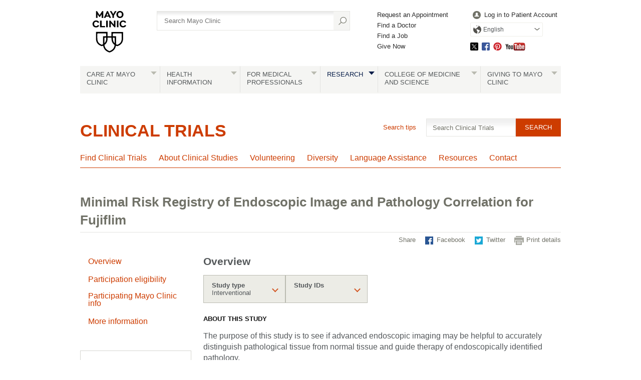

--- FILE ---
content_type: text/html; charset=utf-8
request_url: https://www.mayo.edu/research/clinical-trials/cls-20359613
body_size: 12381
content:
<!DOCTYPE html>



<html lang="en" dir="ltr">
<head><title>
	Minimal Risk Registry of Endoscopic Image and Pathology Correlation for Fujiflim - Mayo Clinic
</title><meta name="application-name" content=" " />
		<link rel="apple-touch-icon" href="/research/-/media/web/gbs/shared/images/apple-touch-icon-152x152.svg">
	
		<link rel="icon" href="/research/-/media/web/gbs/shared/images/favicon.png">
	
		<meta name="msapplication-TileColor" content="#FFFFFF" />
	
		<meta name="msapplication-TileImage" content="/research/-/media/web/gbs/shared/images/mstile-144x144.png" />
	<meta name="viewport" content="initial-scale=1.0" /><meta name="format-detection" content="telephone=no" /><meta name="PocID" content="CLS-20359613" />
<meta name="Subject" content="A Study of Endoscopic Image and Pathology Correlation Using Fujinon 7000 Blue Light Imaging  System in patients undergoing Upper or Lower Endoscopy at" />
<meta name="RelatedPocId" content="CON-20166947" />
<meta name="RelatedPocId" content="CON-20306100" />
<meta name="RelatedPocId" content="CON-20306107" />
<meta name="RelatedPocId" content="CON-20566580" />
<meta name="RelatedPocId" content="CON-20256718" />
<meta name="RelatedPocId" content="PRC-20393555" />
<meta name="RelatedPocId" content="PRC-20395182" />
<meta name="RelatedPocId" content="PRC-20359432" />
<meta name="RelatedPocId" content="ORG-20308333" />
<meta name="RelatedPocId" content="ORG-00111472" />
<meta name="RelatedPocId" content="MPG-20426275" />
<meta name="RelatedTerms" content="Neoplasm of gastrointestinal tract" />
<meta name="RelatedTerms" content="Tumor of gastrointestinal tract" />
<meta name="RelatedTerms" content="Tumor of gastrointestinal tract" />
<meta name="RelatedTerms" content="Tumor of gastrointestinal tract" />
<meta name="RelatedTerms" content="Neoplasm of gastrointestinal tract (disorder)" />
<meta name="RelatedTerms" content="Barrett's esophagus" />
<meta name="RelatedTerms" content="Barrett's syndrome" />
<meta name="RelatedTerms" content="CELLO - Columnar epithelial-lined lower esophagus" />
<meta name="RelatedTerms" content="Barretts esophagus" />
<meta name="RelatedTerms" content="Barrett esophagus" />
<meta name="RelatedTerms" content="Columnar epithelial-lined lower esophagus" />
<meta name="RelatedTerms" content="Gastric metaplasia of esophagus" />
<meta name="RelatedTerms" content="Columnar-lined esophagus" />
<meta name="RelatedTerms" content="CLE - Columnar-lined esophagus" />
<meta name="RelatedTerms" content="Barrett's syndrome" />
<meta name="RelatedTerms" content="CELLO - Columnar epithelial-lined lower esophagus" />
<meta name="RelatedTerms" content="Barretts esophagus" />
<meta name="RelatedTerms" content="Barrett esophagus" />
<meta name="RelatedTerms" content="Columnar epithelial-lined lower esophagus" />
<meta name="RelatedTerms" content="Gastric metaplasia of esophagus" />
<meta name="RelatedTerms" content="Columnar-lined esophagus" />
<meta name="RelatedTerms" content="CLE - Columnar-lined esophagus" />
<meta name="RelatedTerms" content="Barrett's syndrome" />
<meta name="RelatedTerms" content="CELLO - Columnar epithelial-lined lower esophagus" />
<meta name="RelatedTerms" content="Barretts esophagus" />
<meta name="RelatedTerms" content="Barrett esophagus" />
<meta name="RelatedTerms" content="Columnar epithelial-lined lower esophagus" />
<meta name="RelatedTerms" content="Gastric metaplasia of esophagus" />
<meta name="RelatedTerms" content="Columnar-lined esophagus" />
<meta name="RelatedTerms" content="CLE - Columnar-lined esophagus" />
<meta name="RelatedTerms" content="Barrett's esophagus (disorder)" />
<meta name="RelatedTerms" content="Polyp of colon" />
<meta name="RelatedTerms" content="Colonic polyp" />
<meta name="RelatedTerms" content="Polyp colon" />
<meta name="RelatedTerms" content="Colonic polyp" />
<meta name="RelatedTerms" content="Polyp colon" />
<meta name="RelatedTerms" content="Colonic polyp" />
<meta name="RelatedTerms" content="Polyp colon" />
<meta name="RelatedTerms" content="Polyp of colon (disorder)" />
<meta name="RelatedTerms" content="Gastritis" />
<meta name="RelatedTerms" content="Gastric catarrh" />
<meta name="RelatedTerms" content="Gastric catarrh" />
<meta name="RelatedTerms" content="Gastric catarrh" />
<meta name="RelatedTerms" content="Gastritis (disorder)" />
<meta name="RelatedTerms" content="Inflammatory bowel disease" />
<meta name="RelatedTerms" content="IBD - inflammatory bowel disease" />
<meta name="RelatedTerms" content="IBD - inflammatory bowel disease" />
<meta name="RelatedTerms" content="IBD - inflammatory bowel disease" />
<meta name="RelatedTerms" content="Inflammatory bowel disease (disorder)" />
<meta name="RelatedTerms" content="Celiac disease" />
<meta name="RelatedTerms" content="CD - Celiac disease" />
<meta name="RelatedTerms" content="Gluten enteropathy" />
<meta name="RelatedTerms" content="Gluten-responsive sprue" />
<meta name="RelatedTerms" content="Gluten-induced enteropathy syndrome" />
<meta name="RelatedTerms" content="Idiopathic steatorrhea" />
<meta name="RelatedTerms" content="CS - Celiac sprue" />
<meta name="RelatedTerms" content="Wheat-sensitive enteropathy" />
<meta name="RelatedTerms" content="Non-tropical sprue" />
<meta name="RelatedTerms" content="GSE - Gluten-sensitive enteropathy" />
<meta name="RelatedTerms" content="Celiac sprue" />
<meta name="RelatedTerms" content="Gluten-sensitive enteropathy" />
<meta name="RelatedTerms" content="Nontropical sprue" />
<meta name="RelatedTerms" content="Celiac syndrome" />
<meta name="RelatedTerms" content="CD - Celiac disease" />
<meta name="RelatedTerms" content="Gluten enteropathy" />
<meta name="RelatedTerms" content="Gluten-responsive sprue" />
<meta name="RelatedTerms" content="Gluten-induced enteropathy syndrome" />
<meta name="RelatedTerms" content="Idiopathic steatorrhea" />
<meta name="RelatedTerms" content="CS - Celiac sprue" />
<meta name="RelatedTerms" content="Wheat-sensitive enteropathy" />
<meta name="RelatedTerms" content="Non-tropical sprue" />
<meta name="RelatedTerms" content="GSE - Gluten-sensitive enteropathy" />
<meta name="RelatedTerms" content="Celiac sprue" />
<meta name="RelatedTerms" content="Gluten-sensitive enteropathy" />
<meta name="RelatedTerms" content="Nontropical sprue" />
<meta name="RelatedTerms" content="Celiac syndrome" />
<meta name="RelatedTerms" content="CD - Celiac disease" />
<meta name="RelatedTerms" content="Gluten enteropathy" />
<meta name="RelatedTerms" content="Gluten-responsive sprue" />
<meta name="RelatedTerms" content="Gluten-induced enteropathy syndrome" />
<meta name="RelatedTerms" content="Idiopathic steatorrhea" />
<meta name="RelatedTerms" content="CS - Celiac sprue" />
<meta name="RelatedTerms" content="Wheat-sensitive enteropathy" />
<meta name="RelatedTerms" content="Non-tropical sprue" />
<meta name="RelatedTerms" content="GSE - Gluten-sensitive enteropathy" />
<meta name="RelatedTerms" content="Celiac sprue" />
<meta name="RelatedTerms" content="Gluten-sensitive enteropathy" />
<meta name="RelatedTerms" content="Nontropical sprue" />
<meta name="RelatedTerms" content="Celiac syndrome" />
<meta name="RelatedTerms" content="Celiac disease (disorder)" />
<meta name="RelatedTerms" content="Colitis" />
<meta name="RelatedTerms" content="Colon inflammation" />
<meta name="RelatedTerms" content="Colon inflammation" />
<meta name="RelatedTerms" content="Colon inflammation" />
<meta name="RelatedTerms" content="Colitis (disorder)" />
<meta name="RelatedTerms" content="Esophagogastroduodenoscopy" />
<meta name="RelatedTerms" content="Upper GI (gastrointestinal) endoscopy" />
<meta name="RelatedTerms" content="Endoscopic examination of upper gastrointestinal tract" />
<meta name="RelatedTerms" content="EGD - Esophagogastroduodenoscopy" />
<meta name="RelatedTerms" content="Upper gastrointestinal endoscopy" />
<meta name="RelatedTerms" content="Upper GI (gastrointestinal) endoscopy" />
<meta name="RelatedTerms" content="Endoscopic examination of upper gastrointestinal tract" />
<meta name="RelatedTerms" content="EGD - Esophagogastroduodenoscopy" />
<meta name="RelatedTerms" content="Upper gastrointestinal endoscopy" />
<meta name="RelatedTerms" content="Upper GI (gastrointestinal) endoscopy" />
<meta name="RelatedTerms" content="Endoscopic examination of upper gastrointestinal tract" />
<meta name="RelatedTerms" content="EGD - Esophagogastroduodenoscopy" />
<meta name="RelatedTerms" content="Upper gastrointestinal endoscopy" />
<meta name="RelatedTerms" content="Esophagogastroduodenoscopy (procedure)" />
<meta name="RelatedTerms" content="Endoscopic biopsy" />
<meta name="RelatedTerms" content="Endoscopy and biopsy" />
<meta name="RelatedTerms" content="Endoscopy and biopsy" />
<meta name="RelatedTerms" content="Endoscopy and biopsy" />
<meta name="RelatedTerms" content="Endoscopic biopsy (procedure)" />
<meta name="RelatedTerms" content="Colonoscopy" />
<meta name="RelatedTerms" content="Endoscopy of colon" />
<meta name="RelatedTerms" content="Endoscopic examination of colon" />
<meta name="RelatedTerms" content="Endoscopy of colon" />
<meta name="RelatedTerms" content="Endoscopic examination of colon" />
<meta name="RelatedTerms" content="Endoscopy of colon" />
<meta name="RelatedTerms" content="Endoscopic examination of colon" />
<meta name="RelatedTerms" content="Colonoscopy (procedure)" />
<meta name="RelatedTerms" content="Celiac disease" />
<meta name="RelatedTerms" content="Barrett's esophagus" />
<meta name="RelatedTerms" content="Colon polyps" />
<meta name="RelatedTerms" content="Gastrointestinal disorder" />
<meta name="RelatedTerms" content="Gastritis" />
<meta name="RelatedTerms" content="Colonoscopy" />
<meta name="RelatedTerms" content="Upper endoscopy" />
<meta name="RelatedTerms" content="Diagnostic endoscopy" />
<meta name="RelatedTerms" content="Gastroenterology and Hepatology" />
<meta name="RelatedTerms" content="Gastroenterology and Hepatology Research" />
<meta name="RelatedTerms" content="Digestive" />
<meta name="cancerstudy" content="False" />
<meta name="contentType" content="clinicalStudy" />
<meta name="epicenterid" content="E10047178" />
<meta name="nctid" content="NCT03440047" />
<meta name="location" content="Jacksonville, Fla." />
<meta name="locationstatus" content="Jacksonville, Fla.::Closed for Enrollment" />
<meta name="status" content="Closed for Enrollment" />
<meta name="location" content="Rochester, Minn." />
<meta name="locationstatus" content="Rochester, Minn.::Closed for Enrollment" />
<meta name="status" content="Closed for Enrollment" />
<meta name="gender" content="Male" />
<meta name="gender" content="Female" />
<meta name="healthyvolunteer" content="False" />
<meta name="minage" content="6574" />
<meta name="maxage" content="36524" />
<meta property="og:site_name" content="Mayo Clinic" />
<meta name="twitter:site" content="@mayoclinic" />
<meta name="twitter:card" content="summary" />
<meta name="twitter:creator" content="@mayoclinic" />
<meta name="twitter:title" content="Minimal Risk Registry of Endoscopic Image and Pathology Correlation for Fujiflim" />
<meta property="og:title" content="Minimal Risk Registry of Endoscopic Image and Pathology Correlation for Fujiflim" />
<meta name="twitter:description" content="Learn more about services at Mayo Clinic." />
<meta property="og:description" content="Learn more about services at Mayo Clinic." />
<meta name="twitter:image" content="https://www.mayo.edu/research/-/media/web/gbs/shared/images/socialmedia-metadata/mc_twittercard_120x120.jpg" />
<meta name="twitter:image:alt" content="GBS Image alternate text SocialMedia_TwitterCard" />
<meta property="fb:app_id" content="547651825432067" />
<meta property="og:type" content="article" />
<meta property="og:url" content="https://www.mayo.edu/research/clinical-trials/cls-20359613" />
<meta property="og:image" content="https://www.mayo.edu/research/-/media/web/gbs/shared/images/socialmedia-metadata/mc_opengraph_600x315.jpg" />
<link rel="canonical" href="https://www.mayo.edu/research/clinical-trials/cls-20359613" />
<meta name="PublishDate" content="2023-03-20" />

<meta name="contentLanguage" content="en" /><link rel="stylesheet" type="text/css" href="/bundles/styles/legacyHeader.css?v=50516C436A33B345B0888053A02ABBD58795E754" /><link rel="stylesheet" type="text/css" href="/bundles/styles/slideshow.css?v=99ACC5128CCF81CA350128A3F4A85EDE37857A7E" />
	    <link type="text/css" rel="stylesheet" href="/styles/css/gbs/mobile.css" media="only screen and (max-width: 820px)" />
    <script src="//tagdelivery.mayoclinic.org/dotedu/prod/utag.sync.js" type="text/javascript">

</script><link rel="stylesheet" type="text/css" href="/bundles/styles/accessibility.css?v=7A281B0CAEFEE3E8063E4A6C48E5620E6D28F169" />

	<link href="/research/-/media/web/gbs/shared/css/research-mobile.css?version=1" rel="stylesheet" type="text/css" media="only screen and (max-width: 719px)" />
	<link href="/research/-/media/web/gbs/shared/css/research.css?version=7" rel="stylesheet" type="text/css" media="all" />
	<link href="/research/-/media/web/gbs/shared/css/clinical-trials.css?version=3" rel="stylesheet" type="text/css"  />
	<link href="/research/-/media/web/gbs/shared/css/clinical-trials-p4.css?version=2" rel="stylesheet" type="text/css"  /><script type="text/javascript" src="/bundles/scripts/legacyHeader.js?v=222540AD14C5C2E7A548EE9A0D89C43794928958"></script><script type="text/javascript">
var adTargeting = adTargeting || {};
adTargeting.sseSubjectId = '';
adTargeting.sseRelatedIds = '9794|9787';
adTargeting.contentType = 'B10EE0DD3EF7404093A9445D6D415CB1';
adTargeting.itemId = '214c200e-8f59-4b1f-88bf-406749f59312';
adTargeting.keyWord = '';
adTargeting.pocId = 'CLS-20359613';
adTargeting.section = '';
adTargeting.tab = '';
adTargeting.noThirdPartyAds = '';
adTargeting.environment = 'Production'
adTargeting.language = 'en'
</script>
<script type="text/javascript" src="//nexus.ensighten.com/mayo_clinic/eduprod/Bootstrap.js"></script>
<script>(window.BOOMR_mq=window.BOOMR_mq||[]).push(["addVar",{"rua.upush":"false","rua.cpush":"true","rua.upre":"false","rua.cpre":"false","rua.uprl":"false","rua.cprl":"false","rua.cprf":"false","rua.trans":"SJ-d6a0c459-47e7-4848-9dd3-e1ee568f0372","rua.cook":"false","rua.ims":"false","rua.ufprl":"false","rua.cfprl":"false","rua.isuxp":"false","rua.texp":"norulematch","rua.ceh":"false","rua.ueh":"false","rua.ieh.st":"0"}]);</script>
                              <script>!function(e){var n="https://s.go-mpulse.net/boomerang/";if("False"=="True")e.BOOMR_config=e.BOOMR_config||{},e.BOOMR_config.PageParams=e.BOOMR_config.PageParams||{},e.BOOMR_config.PageParams.pci=!0,n="https://s2.go-mpulse.net/boomerang/";if(window.BOOMR_API_key="VN4FK-L44QQ-648AJ-DUEKT-5TQ9T",function(){function e(){if(!o){var e=document.createElement("script");e.id="boomr-scr-as",e.src=window.BOOMR.url,e.async=!0,i.parentNode.appendChild(e),o=!0}}function t(e){o=!0;var n,t,a,r,d=document,O=window;if(window.BOOMR.snippetMethod=e?"if":"i",t=function(e,n){var t=d.createElement("script");t.id=n||"boomr-if-as",t.src=window.BOOMR.url,BOOMR_lstart=(new Date).getTime(),e=e||d.body,e.appendChild(t)},!window.addEventListener&&window.attachEvent&&navigator.userAgent.match(/MSIE [67]\./))return window.BOOMR.snippetMethod="s",void t(i.parentNode,"boomr-async");a=document.createElement("IFRAME"),a.src="about:blank",a.title="",a.role="presentation",a.loading="eager",r=(a.frameElement||a).style,r.width=0,r.height=0,r.border=0,r.display="none",i.parentNode.appendChild(a);try{O=a.contentWindow,d=O.document.open()}catch(_){n=document.domain,a.src="javascript:var d=document.open();d.domain='"+n+"';void(0);",O=a.contentWindow,d=O.document.open()}if(n)d._boomrl=function(){this.domain=n,t()},d.write("<bo"+"dy onload='document._boomrl();'>");else if(O._boomrl=function(){t()},O.addEventListener)O.addEventListener("load",O._boomrl,!1);else if(O.attachEvent)O.attachEvent("onload",O._boomrl);d.close()}function a(e){window.BOOMR_onload=e&&e.timeStamp||(new Date).getTime()}if(!window.BOOMR||!window.BOOMR.version&&!window.BOOMR.snippetExecuted){window.BOOMR=window.BOOMR||{},window.BOOMR.snippetStart=(new Date).getTime(),window.BOOMR.snippetExecuted=!0,window.BOOMR.snippetVersion=12,window.BOOMR.url=n+"VN4FK-L44QQ-648AJ-DUEKT-5TQ9T";var i=document.currentScript||document.getElementsByTagName("script")[0],o=!1,r=document.createElement("link");if(r.relList&&"function"==typeof r.relList.supports&&r.relList.supports("preload")&&"as"in r)window.BOOMR.snippetMethod="p",r.href=window.BOOMR.url,r.rel="preload",r.as="script",r.addEventListener("load",e),r.addEventListener("error",function(){t(!0)}),setTimeout(function(){if(!o)t(!0)},3e3),BOOMR_lstart=(new Date).getTime(),i.parentNode.appendChild(r);else t(!1);if(window.addEventListener)window.addEventListener("load",a,!1);else if(window.attachEvent)window.attachEvent("onload",a)}}(),"".length>0)if(e&&"performance"in e&&e.performance&&"function"==typeof e.performance.setResourceTimingBufferSize)e.performance.setResourceTimingBufferSize();!function(){if(BOOMR=e.BOOMR||{},BOOMR.plugins=BOOMR.plugins||{},!BOOMR.plugins.AK){var n="true"=="true"?1:0,t="",a="aoeyvcyxjyfj22llnx4a-f-f4096a2c2-clientnsv4-s.akamaihd.net",i="false"=="true"?2:1,o={"ak.v":"39","ak.cp":"1535107","ak.ai":parseInt("978218",10),"ak.ol":"0","ak.cr":9,"ak.ipv":4,"ak.proto":"h2","ak.rid":"83b1cfb","ak.r":42224,"ak.a2":n,"ak.m":"a","ak.n":"essl","ak.bpcip":"3.137.138.0","ak.cport":43324,"ak.gh":"23.66.124.172","ak.quicv":"","ak.tlsv":"tls1.3","ak.0rtt":"","ak.0rtt.ed":"","ak.csrc":"-","ak.acc":"","ak.t":"1768648184","ak.ak":"hOBiQwZUYzCg5VSAfCLimQ==PlPOnuO3j3eXo1Z3a2kE9m25ASG8v4zQXnyrr0OczdJ1gLnbDKunUluCKo8nhYHDPrc675jLOY/8OELnOgaxfVFAuLpmx7zoXytNtnJHVQetSPx+1ag6RqPrdfJqneqReKQDccSHzGOfquA76x9MCiDgoWgxVi9kRdeBxfBFlcHcnF3SizxI1Iq0NfSk5436hMfZ6qPDxj3WiwlxAHS01uDrOhcrYtsE8i05U3+Tod72V1wrDnb1CYUi2dp432QVHKCAuy2t2/f0zyOdmDLiIjfKDGFYybgJDdFUWQVBERhKR2Cq/TRAqMMnAmnL3XbwycuYMmvG8dnb/MoXby6M3lYIRlZdo31axK7nlqkKhNI+9wrIr9WbagZBHPpEaNeEjiBFnmuig68GOttMjO1aRLelsL+R4H4vdL776eqhEtc=","ak.pv":"25","ak.dpoabenc":"","ak.tf":i};if(""!==t)o["ak.ruds"]=t;var r={i:!1,av:function(n){var t="http.initiator";if(n&&(!n[t]||"spa_hard"===n[t]))o["ak.feo"]=void 0!==e.aFeoApplied?1:0,BOOMR.addVar(o)},rv:function(){var e=["ak.bpcip","ak.cport","ak.cr","ak.csrc","ak.gh","ak.ipv","ak.m","ak.n","ak.ol","ak.proto","ak.quicv","ak.tlsv","ak.0rtt","ak.0rtt.ed","ak.r","ak.acc","ak.t","ak.tf"];BOOMR.removeVar(e)}};BOOMR.plugins.AK={akVars:o,akDNSPreFetchDomain:a,init:function(){if(!r.i){var e=BOOMR.subscribe;e("before_beacon",r.av,null,null),e("onbeacon",r.rv,null,null),r.i=!0}return this},is_complete:function(){return!0}}}}()}(window);</script></head>
<body class="clinical-trials browser-large">
    <script type="text/javascript">
	(function(a,b,c,d) {
 a='//tagdelivery.mayoclinic.org/dotedu/prod/utag.js';
 b=document;c='script';d=b.createElement(c);d.src=a;
 d.type='text/java'+c;d.async=true;
 a=b.getElementsByTagName(c)[0];a.parentNode.insertBefore(d,a)})();

</script>
    <form method="post" action="/research/clinical-trials/cls-20359613" id="mayoform">
<div class="aspNetHidden">
<input type="hidden" name="__VIEWSTATE" id="__VIEWSTATE" value="Yi1a2VAtXaOm0HNZh8dl8adZg1AEstX1ynlJofhf/ajdAvUWvNXoAKWFRbJ+w8YacJJBvtp5X/Drn9ZD/JsZ/VhMUFQ=" />
</div>

<script type="text/javascript">
//<![CDATA[
var theForm = document.forms['mayoform'];
if (!theForm) {
    theForm = document.mayoform;
}
function __doPostBack(eventTarget, eventArgument) {
    if (!theForm.onsubmit || (theForm.onsubmit() != false)) {
        theForm.__EVENTTARGET.value = eventTarget;
        theForm.__EVENTARGUMENT.value = eventArgument;
        theForm.submit();
    }
}
//]]>
</script>


<script src="/WebResource.axd?d=pynGkmcFUV13He1Qd6_TZAbCdb4llsesSUDs1wEIQs7_l4yuGDaeYYXYZPfMzeNpTe9xHQ2&amp;t=638901526312636832" type="text/javascript"></script>

<div class="aspNetHidden">

	<input type="hidden" name="__VIEWSTATEGENERATOR" id="__VIEWSTATEGENERATOR" value="5F9B702C" />
	<input type="hidden" name="__SCROLLPOSITIONX" id="__SCROLLPOSITIONX" value="0" />
	<input type="hidden" name="__SCROLLPOSITIONY" id="__SCROLLPOSITIONY" value="0" />
	<input type="hidden" name="__EVENTTARGET" id="__EVENTTARGET" value="" />
	<input type="hidden" name="__EVENTARGUMENT" id="__EVENTARGUMENT" value="" />
	<input type="hidden" name="__EVENTVALIDATION" id="__EVENTVALIDATION" value="6dz4n5eSr4HSamgi8mmRfuk89KM5xoukiAKQVVDE/S7o/g2fzl+B8A8nChAorDxKlWx9EZm54J4DCRxq21e99yYjNgjp7wErXuCv0xXIXnNT5zBtu2f+fV5kmEX6pAyzgxPcmPO+D+OUcKSeaqjysXGHFs1/JgcsBUUx0bf3HgiWIIOE09e/HFrlbrypMPCBmB0CRtKFjnGtFGl/C2Ku5HG+RVs=" />
</div>
	    
        

<!-- Skip Buttons -->
<button type="button" id="skip-nav" class="visually-hidden skip-button">Skip to site navigation</button>
<button type="button" id="skip-content" class="visually-hidden skip-button">Skip to Content</button>


	    <div class="page-alert" role="alert" style="display:none;"><div id="et_noEnglishVersion">no_english_version</div></div>
        <div class="page-alert" role="alert" style="display:none;"><div id="et_noArabicVersion">no_arabic_version</div></div>
        
        
        
        
	    
        <div id="mayo-wrapper">
            

<div id="mayo-header" role="navigation" tabindex="-1">         
    <nav class="desktop-only">
        <a href="https://www.mayoclinic.org/" class="mayo-logo" id="et_MayoLogo_DDD85D51" data-tagid="Mayo-Logo-Tag" data-taglocation="Top Nav" data-tagdetail="Site Navigation" ><img src="/-/media/images/mayologo.svg" alt="Mayo Clinic" title="Mayo Clinic" /></a>
        <div id="globalsearch">
            
<div class="form searchform">
	<input type="hidden" name="ctl08$ctl00$AutoSuggestSelected" id="AutoSuggestSelected" value="false" />
    <label for="azureSiteSearchTerm">Search</label>
    <input name="ctl08$ctl00$azureSiteSearchTerm" type="text" id="azureSiteSearchTerm" class="azureSearchAutocomplete" name="siteSearchKeyword" placeholder="Search Mayo Clinic" data-host="/api/googlesearch/autocomplete/get" data-mode="google" data-language="en" data-selected-field-id="AutoSuggestSelected" data-search-button-id="Search" />
    <input type="submit" name="ctl08$ctl00$Search" value="" id="Search" type="button" src="/styles/img/gbs/icon-search.png" alt="" title="Search" value="Search" />
</div>
        </div>
        <div id="gnavone">
            <ul class="nav-dynamic"><li><a href="https://www.mayoclinic.org/appointments" id="et_HeaderLinkQuick_6CBA989C" >Request an Appointment</a></li><li><a href="https://www.mayoclinic.org/appointments/find-a-doctor" id="et_HeaderLinkQuick_9AC3DFAB" >Find a Doctor</a></li><li><a href="https://jobs.mayoclinic.org/" id="et_HeaderLinkQuick_BB3DC99E" >Find a Job</a></li><li><a href="https://give.mayoclinic.org/campaign/740556/donate" id="et_HeaderLinkQuick_91358B17" >Give Now</a></li></ul>
        </div>
        <div id="gnavtwo">
            <ul role="menubar" class="nav-global translate-dropdown-container">
                
                <li role="menuitem">
                    <a href="https://onlineservices.mayoclinic.org/content/staticpatient/showpage/patientonline" id="et_HeaderLinkSignIn_8D930527" class="login" >Log in to Patient Account</a>
                </li>
                <li role="menuitem" class="translate-dropdown" aria-haspopup="true">
<a href="/research/clinical-trials/cls-20359613" aria-controls="available-languages" class="translate-btn">English</a>
<ul id="available-languages" role="menu" aria-hidden="true">
<li role="menuitem"><a href="/es-es/research/clinical-trials/cls-20359613" id="et_HeaderLinkLanguage_DDB44AFC">Español</a></li>
<li role="menuitem"><a href="https://www.mayoclinic.org/ar" id="et_HeaderLinkLanguage_CEEDFA68" class="text-right">العربية</a></li>
<li role="menuitem"><a href="https://www.mayoclinic.org/zh-hans" id="et_HeaderLinkLanguage_63EBDDB9">简体中文</a></li>

</ul></li>

            </ul>
            <ul class="socialmedia"><li class="twitter"><a id="social_twitter" class="twitter" href="https://twitter.com/MayoClinic" >Twitter</a></li><li class="facebook"><a id="social_facebook" class="facebook" href="https://www.facebook.com/MayoClinic" >Facebook</a></li><li class="pinterest"><a id="social_pinterest" class="pinterest" href="https://www.pinterest.com/mayoclinic/" >Pinterest</a></li><li class="youtube"><a id="social_youtube" class="youtube" href="https://www.youtube.com/user/mayoclinic" >YouTube</a></li></ul>
        </div>
    </nav>
    <nav class="mobile-only">
        <div id="mobilenav">
            <ul role="menubar" class="nav-global mobile translate-dropdown-container">
                <li role="menuitem" class="translate-dropdown" aria-haspopup="true">
<a href="/research/clinical-trials/cls-20359613" aria-controls="mobile-available-languages" class="translate-btn">English</a>
<ul id="mobile-available-languages" role="menu" aria-hidden="true">
<li role="menuitem"><a href="/es-es/research/clinical-trials/cls-20359613" id="mobile-et_HeaderLinkLanguage_DDB44AFC">Español</a></li>
<li role="menuitem"><a href="https://www.mayoclinic.org/ar" id="mobile-et_HeaderLinkLanguage_CEEDFA68" class="text-right">العربية</a></li>
<li role="menuitem"><a href="https://www.mayoclinic.org/zh-hans" id="mobile-et_HeaderLinkLanguage_63EBDDB9">简体中文</a></li>

</ul></li>

            </ul>
            <div>
                <a href="https://www.mayoclinic.org/">
                    <img src="/styles/img/gbs/logo-mayoclinic-mobile.svg" alt="mayo-mobile-logo-image" /></a>
                <ul>
                    <li class= "menu"><a href="#">Menu</a></li>
                    <li class="search"><a href="#">Search</a></li>
                </ul>
            </div>
            <div id="ctl08_search_mobile" class="searchform">
                <div class="outline">
                    <div id="ctl08_panMobileAzureSearch" onkeypress="javascript:return WebForm_FireDefaultButton(event, &#39;ctl08_SearchMobileAzure&#39;)">
	
	                    <input type="hidden" name="ctl08$AutoSuggestSelectedMobile" id="AutoSuggestSelectedMobile" value="false" />
	                    <label for="SearchMainMobile" class="myc-visuallyhidden">Search</label>
                        <input name="ctl08$SearchMainMobile" type="text" id="SearchMainMobile" class="azureSearchAutocomplete" name="searchKeyword" placeholder="Search Mayo Clinic" data-host="/api/googlesearch/autocomplete/get" data-mode="google" data-language="en" data-selected-field-id="AutoSuggestSelectedMobile" data-search-button-id="ctl08_SearchMobileAzure" />
                        <input type="submit" name="ctl08$SearchMobileAzure" value="" id="ctl08_SearchMobileAzure" type="button" src="/styles/img/gbs/icon-search.png" alt="Search" title="Search" value="Search" />
                    
</div>                
                </div>
            </div>
        </div>
    </nav>
    
    <nav class="nav-both" role="navigation" aria-label="Navigation Menu">
         <a class="mobile-only" href="#">All Mayo Clinic Topics</a><ul class="nav" id="nav" role="menubar"><li class="no-image"> <a href="https://www.mayoclinic.org/patient-centered-care" id="et_globalNavigation_0B9BEADC" class="submenu" >Care at Mayo Clinic</a><div><ul><li class="mobileOverview"><a href="https://www.mayoclinic.org/patient-centered-care " id="et_globalNavigation_0B9BEADC_mobile_overview">Overview</a></li><li><a href="https://www.mayoclinic.org/appointments" id="et_globalNavigation_E9F0AD60" >Appointments</a></li><li><a href="https://www.mayoclinic.org/locations" id="et_globalNavigation_16C51EF4" >Locations</a></li><li><a href="https://www.mayoclinic.org/patient-visitor-guide" id="et_globalNavigation_8432C373" >Patient & Visitor Guide</a></li><li><a href="https://www.mayoclinic.org/international" id="et_globalNavigation_2A27029E" >International Services</a></li><li><a href="https://www.mayoclinic.org/departments-centers" id="et_globalNavigation_E54FA2D0" >Medical Departments & Centers</a></li><li><a href="https://www.mayoclinic.org/appointments/find-a-doctor" id="et_globalNavigation_D8E2EEA7" >Doctors & Medical Staff</a></li><li><a href="https://onlineservices.mayoclinic.org/content/staticpatient/showpage/patientonline " id="et_globalNavigation_C2EF2CFF" >Patient Online Services</a></li><li><a href="https://www.mayoclinic.org/billing-insurance" id="et_globalNavigation_C673CA17" >Billing & Insurance</a></li><li><a href="/research/clinical-trials" id="et_globalNavigation_2236BE75" >Clinical Trials</a></li><li><a href="https://www.mayoclinic.org/about-mayo-clinic/international-business-collaborations" id="et_globalNavigation_544E3CA3" >International Business Collaborations</a></li><li><a href="https://www.mayoclinic.org/about-mayo-clinic" id="et_globalNavigation_596BC03A" >About Mayo Clinic</a></li><li><a href="https://www.mayoclinic.org/about-mayo-clinic/contact" id="et_globalNavigation_18713DBD" >Contact Us</a></li></ul></div></li><li> <a id="et_globalNavigation_E098AB76" class="submenu" >Health Information</a><div><ul><li class="mobileOverview"><a href=" " id="et_globalNavigation_E098AB76_mobile_overview">Overview</a></li><li><a href="https://www.mayoclinic.org/diseases-conditions" id="et_globalNavigation_0E11A4BA" >Diseases & Conditions A-Z</a></li><li><a href="https://www.mayoclinic.org/symptoms" id="et_globalNavigation_BF86A6C6" >Symptoms A-Z</a></li><li><a href="https://www.mayoclinic.org/tests-procedures" id="et_globalNavigation_F668D8A5" >Tests & Procedures A-Z</a></li><li><a href="https://www.mayoclinic.org/drugs-supplements" id="et_globalNavigation_A8C14704" >Drugs & Supplements A-Z</a></li><li><a href="https://mcpress.mayoclinic.org/?utm_source=MC-DotOrg-Nav&utm_medium=Link&utm_campaign=MC-Press&utm_content=MCPRESS" id="et_globalNavigation_7FA73788" >Health Books</a></li><li><a href="https://healthyliving.mayoclinic.org/?mc_id=global&utm_source=mayoclinicorgmainnav&utm_medium=l&utm_content=healthylivingprogram&utm_campaign=hlp&geo=national&placementsite=enterprise&cauid=100469" id="et_globalNavigation_FBF16AC0" >Healthy Living Program</a></li><li><a href="https://mcpress.mayoclinic.org/healthletter/?utm_source=MC-DotOrg-Nav&utm_medium=Link&utm_campaign=HealthLetter&utm_content=HLART" id="et_globalNavigation_4A1B9EAE" >Mayo Clinic Health Letter</a></li><li><a href="https://www.mayoclinic.org/healthy-lifestyle" id="et_globalNavigation_EAE6F61B" >Healthy Lifestyle</a></li></ul><blockquote><img src="/-/media/kcms/gbs/research/images/2013/05/02/10/56/globalnav-patientcare.jpg" alt="" /><p><strong>Featured conditions</strong></p>
<a href="https://www.mayoclinic.org/diseases-conditions/brain-tumor/symptoms-causes/syc-20350084">Brain tumor</a>, <a href="https://www.mayoclinic.org/diseases-conditions/breast-cancer/symptoms-causes/syc-20352470">breast cancer</a>, <a href="https://www.mayoclinic.org/diseases-conditions/colon-cancer/symptoms-causes/syc-20353669">colon cancer</a>, <a href="https://www.mayoclinic.org/diseases-conditions/adult-congenital-heart-disease/symptoms-causes/syc-20355456">congenital heart disease</a>, <a href="https://www.mayoclinic.org/diseases-conditions/heart-arrhythmia/symptoms-causes/syc-20350668">heart arrhythmia</a>.  <a href="https://www.mayoclinic.org/diseases-conditions">See more conditions</a>.


</blockquote></div></li><li class="no-image"> <a href="https://www.mayoclinic.org/medical-professionals" id="et_globalNavigation_F38D7251" class="submenu" >For Medical Professionals</a><div><ul><li class="mobileOverview"><a href="https://www.mayoclinic.org/medical-professionals " id="et_globalNavigation_F38D7251_mobile_overview">Overview</a></li><li><a href="https://www.mayoclinic.org/medical-professionals/provider-relations" id="et_globalNavigation_9EA6E84B" >Provider Relations</a></li><li><a href="https://carelink.mayoclinic.org" id="et_globalNavigation_74059880" >CareLink Online Referrals</a></li><li><a href="https://ce.mayo.edu/" id="et_globalNavigation_D2A8A808" >Continuing Medical Education</a></li><li><a href="https://www.mayocliniclabs.com/" id="et_globalNavigation_7DFBD765" >Mayo Clinic Laboratories</a></li><li><a href="https://askmayoexpert.mayoclinic.org/" id="et_globalNavigation_A857262A" >AskMayoExpert</a></li><li><a href="http://medprofvideos.mayoclinic.org" id="et_globalNavigation_CC7B445C" >Video Center</a></li><li><a href="https://www.mayoclinic.org/medical-professionals/publications" id="et_globalNavigation_A36B1F49" >Journals and Publications</a></li></ul></div></li><li class="current no-image"> <a href="/research" id="et_globalNavigation_3CF3C3A8" class="submenu" >Research</a><div><ul><li class="mobileOverview"><a href="/research " id="et_globalNavigation_3CF3C3A8_mobile_overview">Overview</a></li><li><a href="/research/faculty" id="et_globalNavigation_DAE6DCA5" >Research Faculty</a></li><li><a href="/research/labs" id="et_globalNavigation_44C1CC47" >Laboratories</a></li><li><a href="/research/core-facilities/overview" id="et_globalNavigation_1A919B3F" >Core Facilities</a></li><li><a href="/research/centers-programs" id="et_globalNavigation_5EA8308E" >Centers & Programs</a></li><li><a href="/research/departments-divisions" id="et_globalNavigation_6A0B2DB9" >Departments & Divisions</a></li><li><a href="/research/clinical-trials" id="et_globalNavigation_A27D95B4" >Clinical Trials</a></li><li><a href="/research/institutional-review-board" id="et_globalNavigation_52877283" >Institutional Review Board</a></li><li><a href="https://jobs.mayoclinic.org/search-jobs/postdoctoral%20fellowships/33647/1" id="et_globalNavigation_EA15EC46" >Postdoctoral Fellowships</a></li><li><a href="/research/training-grant-programs" id="et_globalNavigation_09BEA80A" >Training Grant Programs</a></li></ul></div></li><li class="no-image"> <a href="https://college.mayo.edu/" id="et_globalNavigation_AD5A3E3B" class="submenu" >College of Medicine and Science</a><div><ul><li class="mobileOverview"><a href="https://college.mayo.edu/ " id="et_globalNavigation_AD5A3E3B_mobile_overview">Overview</a></li><li><a href="https://college.mayo.edu/academics/biomedical-research-training/" id="et_globalNavigation_1478AE90" >Mayo Clinic Graduate School of Biomedical Sciences</a></li><li><a href="https://college.mayo.edu/academics/mayo-clinic-alix-school-of-medicine/" id="et_globalNavigation_F27762FF" >Mayo Clinic Alix School of Medicine</a></li><li><a href="https://ce.mayo.edu/" id="et_globalNavigation_CB533B79" >Mayo Clinic School of Continuous Professional Development</a></li><li><a href="https://college.mayo.edu/academics/residencies-and-fellowships/" id="et_globalNavigation_CAD3C229" >Mayo Clinic School of Graduate Medical Education</a></li><li><a href="https://college.mayo.edu/academics/health-sciences-education/" id="et_globalNavigation_A5E6AD43" >Mayo Clinic School of Health Sciences</a></li></ul></div></li><li class="no-image"> <a href="https://www.mayoclinic.org/giving-to-mayo-clinic" id="et_globalNavigation_3EBF1535" class="submenu" >Giving to Mayo Clinic</a><div><ul><li class="mobileOverview"><a href="https://www.mayoclinic.org/giving-to-mayo-clinic " id="et_globalNavigation_3EBF1535_mobile_overview">Overview</a></li><li><a href="https://give.mayoclinic.org/campaign/740556/donate" id="et_globalNavigation_6DF36AE4" >Give Now</a></li><li><a href="https://www.mayoclinic.org/giving-to-mayo-clinic/contact-us/frequently-asked-questions" id="et_globalNavigation_08E100B9" >Frequently Asked Questions</a></li><li><a href="https://www.mayoclinic.org/giving-to-mayo-clinic/contact-us" id="et_globalNavigation_2FF5280F" >Contact Us to Give</a></li></ul></div></li></ul>
    </nav>
    
</div>

            <div id="main">
                

                
<div class="placeHolder">
    
</div>
<div class="headers no-border" id="Div1" role="main" tabindex="-1">
    <div class="headers v2 lg"><h1><a href="/research/clinical-trials" >Clinical Trials</a></h1></div>


    
    
</div>
<div class="placeHolder">
    
            <div class="nav-wrapper">
                <div class="mb-nav" role="navigation" aria-label="Navigation Menu">
                    <a href="#!" class="mb-sections">Sections</a>
                    <ul role="menubar" class="topnav section-nav"><li class="nav-item"><a id="parentLink-{9E0024C7-AFFF-4520-B112-C4A8C800DBD7}" class="Find Clinical Trials "  role="menuitem" href="/research/clinical-trials">Find Clinical Trials</a><li class="nav-item"><a id="parentLink-{3AA8B09D-DFE1-43FD-9A0C-923BDBED2071}" class="About Clinical Studies "  role="menuitem" href="/research/clinical-trials/about-clinical-studies">About Clinical Studies</a><li class="nav-item"><a id="parentLink-{06AB945B-E443-45EE-8DEB-6143794AA9F5}" class="Volunteering "  role="menuitem" href="/research/clinical-trials/deciding-to-volunteer">Volunteering</a><li class="nav-item"><a id="parentLink-{051492BD-9CB6-440B-BE96-2BDC081B4D9E}" class="Diversity "  role="menuitem" href="/research/clinical-trials/deciding-to-volunteer/diversity">Diversity</a><li class="nav-item"><a id="parentLink-{89208A2B-0F35-4677-B96E-A6C577D5F801}" class="Language Assistance "  role="menuitem" href="/research/clinical-trials/language-assistance">Language Assistance</a><li class="nav-item"><a id="parentLink-{8F224052-9982-4C93-8B39-F81C69CD24D6}" class="Resources "  role="menuitem" href="/research/clinical-trials/resources">Resources</a><li class="nav-item"><a id="parentLink-{EA8D29C0-4763-45E6-A617-D8333BF35B6F}" class="Contact "  role="menuitem" href="/research/clinical-trials/contact">Contact</a>

			</ul>
			
            </div>
            <div class="mb-nav mb-nav-find"><a href="#!" class="mb-find">Find trials</a><div class="p-6 form searchform"><label for="SearchClinicalStudies" class="myc-visuallyhidden">By condition, treatment or drug name</label><input type="text" id="SearchClinicalStudies" value="Search Clinical Trials" placeholder="Search Clinical Trials" name="keyword" class="azureSearchAutocomplete azureClinicalStudySearchAutocomplete CTSearchMayoClass ui-autocomplete-input" data-highlightpretag=""data-highlightposttag=""data-host="/api/SWD/v1/SuggestSnowmedTerms"data-top="0"data-usefuzzymatching="False"data-searchfields="relatedBrandNames|relatedTerms" data-site="clinical-trials-studies" data-client="clinical-trials" maxlength="50"><input type="hidden" name="main_0$topnav_2$hdSite" id="main_0_topnav_2_hdSite"><input type="hidden" name="main_0$topnav_2$hdClien" id="main_0_topnav_2_hdClien"><a class="ct-tips" href=/research/clinical-trials/search-tips>Search tips</a><input type="submit" id="SearchCSsaa" value="Search" onclick="return redirectAzureSearch();" /><input type="hidden" id="KeySearch" name="key" value="/research/clinical-trials/search-results" /></div></div>
 
            </div>

</div>
<div class="sub ct-header">
    <div class="p-12">
        
<h2>Minimal Risk Registry of Endoscopic Image and Pathology Correlation for Fujiflim</h2>

        <menu><ul class="ct-share"> <li class="pr-share"><a id="biosSharePrint" href="http://www.mayo.edu/research/clinical-trials/cls-20359613?&p=1"><span class="pr-icon"></span> Print details</a></li></ul></menu>
	    <menu><ul class="ct-share"><li class="share-txt">Share<span class="mb-hide"></span></li><li class="fb-share"><a href="https://www.facebook.com/sharer.php?u=https://www.mayo.edu/research/clinical-trials/cls-20359613" id="et_shareFacebook" class="facebook" onclick="window.open(this.href,'targetWindow','toolbar=no,location=0,status=no,menubar=no,scrollbars=yes,resizable=yes,width=600,height=250'); return false;" ><span class="fb-icon"></span> Facebook</a></li><li class="tw-share"><a href="http://twitter.com/intent/tweet?url=https://www.mayo.edu/research/clinical-trials/cls-20359613&text=Minimal+Risk+Registry+of+Endoscopic+Image+and+Pathology+Correlation+for+Fujiflim" id="et_shareTwitter" class="twitter" ><span class="tw-icon"></span> Twitter</a></li></ul></menu>


        
    </div>
</div>
<div id="secondary">
    
<div class="ct-sidebar scrollspy">
        <nav id="nav" class="nav" data-spy="affix">
            <ul>
                <li><a href="#overview">Overview</a></li><li><a href="#eligibility">Participation eligibility</a></li><li><a href="#participating"> Participating Mayo Clinic info</a></li><li><a href="#moreinfo"> More information</a></li>
                
            </ul>
            
<div class="details-contact"><h3>Additional contact information</h3>
<p><a href="https://www.mayo.edu/research/forms/clinical-trials?pocid=CLS-20359613&nctid=NCT03440047&epicenterid=E10047178">Non-cancer trials contact form</a></p>
<p>Phone: 800-664-4542 (toll-free)</p>
<p>International patient clinical studies questions</p>
<ul class="content">
  <li>Phone: 507-284-8884</li>
  <li>Email: <a href="mailto:intl.mcr@mayo.edu">intl.mcr@mayo.edu</a></li>
</ul>
</div>




        </nav>
    </div>
    
    
</div>
<div id="main-content" class="details-wrapper" role="main">
    
<div class="ct-details">
    <section id="overview" class="cd-section"><h3>Overview<span class="gr-arrowD-icon"></span></h3><div id="study-tabs" class="myc-accessible-tabs"><div role="tablist" aria-labelledby="clinical-study-details-tabs"><p hidden id="clinical-study-details-tabs">Tab Title Description</p><button role="tab" aria-selected="false" aria-controls="study-type-tab-content" id="study-type-tab"><span class="myc-tab-title">Study type</span><span class="myc-tab.subtitle">Interventional</span></button><button role="tab" aria-selected="false" aria-controls="study-ids-tab-content" id="study-ids-tab"><span class="myc-tab-title">Study IDs</span></button></div><div tabindex="0" role="tabpanel" id="study-type-tab-content" aria-labelledby="study-type-tab" hidden><div class="print-only"><h4>Study type</h4><span>Interventional</span></div><p>Describes the nature of a clinical study. Types include:<p>
<ul>
<li>Observational study — observes people and measures outcomes without affecting results.</li>
<li>Interventional study (clinical trial) — studies new tests, treatments, drugs, surgical procedures or devices.</li>
<li>Medical records research — uses historical information collected from medical records of large groups of people to study how diseases progress and which treatments and surgeries work best.</li>
</ul></div><div tabindex="0" role="tabpanel" id="study-ids-tab-content" aria-labelledby="study-ids-tab" hidden><div class="print-only"><h4>Study IDs</h4></div><div class="font-bold">Site IRB</div><ul class="study"><li>Jacksonville, Florida: 17-002101</li><li>Rochester, Minnesota: 17-002101</li></ul><div><span class="font-bold">NCT ID: </span>NCT03440047</div><div><span class="font-bold">Sponsor Protocol Number: </span>17-002101</div></div></div><h4>About this study</h4><p><p>The purpose of this study is to see if advanced endoscopic imaging may be helpful to accurately distinguish pathological tissue from normal tissue and guide therapy of endoscopically identified pathology.</p></p></section><section id="eligibility" class="cd-section">

<h3>Participation eligibility<span class="gr-arrowD-icon"></span></h3><p><p>Participant eligibility includes age, gender, type and stage of disease, and previous treatments or health concerns. Guidelines differ from study to study, and identify who can or cannot participate. There is no guarantee that every individual who qualifies and wants to participate in a trial will be enrolled. Contact the study team to discuss study eligibility and potential participation.</p></p><button type="button" class="acces-show-hide" data-show="Show more eligibility criteria" data-hide="Show less eligibility criteria" aria-expanded="false" aria-controls="csdetail-eligibility-criteria">Show more eligibility criteria</button><div id="csdetail-eligibility-criteria"><p><p><strong>Inclusion Criteria:</strong></p>  <ul>  <li>Inflammatory bowel disease</li>  <li>Screening colonoscopy</li>  <li>Barrett's esophagus</li>  <li>Colon polyps</li>  <li>Celiac disease</li> </ul>  <p><strong>Exclusion Criteria:</strong></p>  <ul>  <li>Platelet count <50,000</li>  <li>Unwilling to provide informed consent</li> </ul></p></div>
</section><section id="participating" class="cd-section"><h3>Participating Mayo Clinic locations<span class="gr-arrowD-icon"></span></h3><div class="section-box">
<p>Study statuses change often. Please contact the study team for the most up-to-date information regarding possible participation.</p>

<table class="locations">
<thead> 
	<tr> 
		<th>Mayo Clinic Location</th>
		<th>Status</th>
		<th></th>
	</tr> 
</thead>
<tbody>

<tr>
<td><h4>Jacksonville, Fla.</h4>
<p>Mayo Clinic principal investigator</p><p><a href="/research/faculty/wallace-michael-b-m-d/bio-00092410">Michael Wallace, M.D.</a></p></td>
<td class="status"><p class="closed">Closed for enrollment</p></td>
<td class="contact">
</td>
</tr>
<tr>
<td><h4>Rochester, Minn.</h4>
<p>Mayo Clinic principal investigator</p><p><a href="/research/faculty/coelho-prabhu-nayantara-m-b-b-s/bio-20520600">Nayantara Coelho-Prabhu, M.B.B.S.</a></p></td>
<td class="status"><p class="closed">Closed for enrollment</p></td>
<td class="contact">
</td>
</tr>
</tbody> </table></div></section>
    
<!-- new section -- > more information -->
<section id="moreinfo" class="cd-section">
    <h3>More information
                <span class="gr-arrowD-icon"></span>
    </h3>
    <div class="section-box">
        <h4>Publications</h4>
        <div>Publications are currently not available</div>
        <div id="ct-accordion-container" class="ct-accordion-container acces-list-container">
            <div class="list-wrapper">
                <ul id="ct-publications" class="listGroup">
                    
                </ul>
                
            </div>
        </div>
    </div>
</section>

</div>
 

    
</div>
<div class="placeHolder">
    


<div class="other-topics">
    <h2>More about research at Mayo Clinic</h2>
    <ul>
        
                 <li class="t-1"><a href="/research/faculty" >Research Faculty</a></li>
            
                 <li class="t-2"><a href="/research/labs" >Laboratories</a></li>
            
                 <li class="t-3"><a href="/research/core-facilities/overview" >Core Facilities</a></li>
            
                 <li class="t-4"><a href="/research/centers-programs" >Centers & Programs</a></li>
            
                 <li class="t-5"><a href="/research/departments-divisions" >Departments & Divisions</a></li>
            
                 <li class="t-6"><a href="/research/clinical-trials" >Clinical Trials</a></li>
            
                 <li class="t-7"><a href="/research/institutional-review-board" >Institutional Review Board</a></li>
            
                 <li class="t-8"><a href="https://jobs.mayoclinic.org/search-jobs/postdoctoral%20fellowships/33647/1" >Postdoctoral Fellowships</a></li>
            
                 <li class="t-9"><a href="/research/training-grant-programs" >Training Grant Programs</a></li>
            
                 <li class="t-10"><a href="/research/publications" >Publications</a></li>
                 
    </ul>
</div>


    
    
</div>

                
                
                <div class="clearfix">
                    .
                </div>
            </div>
            <div class="pageinfo">
                <span>CLS-20359613</span>
                
            </div>
            
            <h2 class="hide">Mayo Clinic Footer</h2>
	<div id="footer" role="contentinfo"><ul class="footernav"><li><a href="https://www.mayoclinic.org/appointments" >Request Appointment</a></li><li><a href="https://give.mayoclinic.org/campaign/740556/donate" >Give Now</a></li><li><a href="https://www.mayoclinic.org/about-mayo-clinic/contact" >Contact Us</a></li><li><a href="https://www.mayoclinic.org/about-mayo-clinic" >About Mayo Clinic</a></li><li><a href="https://onlineservices.mayoclinic.org/content/staticemployee/showpage/employeeindex" >Employees</a></li><li><a href="https://www.mayoclinic.org/site-help/site-map" >Site Map</a></li><li><a href="https://www.mayoclinic.org/about-this-site" >About This Site</a></li></ul>
	<div class="sub footercopy"><div class="p-4"><h3>Legal Conditions and Terms</h3><p>Any use of this site constitutes your agreement to the Terms and Conditions and Privacy Policy linked below.
<ul>
    <li><a href="https://www.mayoclinic.org/about-this-site/terms-conditions-use-policy">Terms and Conditions</a></li>
    <li><strong><a href="https://www.mayoclinic.org/about-this-site/privacy-policy">Privacy Policy</a></strong></li>
    <li><strong><a href="https://mcforms.mayo.edu/mc5200-mc5299/mc5256-01.pdf">Notice of Privacy Practices</a></strong></li>
    <li><a href="https://mcforms.mayo.edu/mc2500-mc2599/mc2570-61.pdf">Notice of Nondiscrimination</a></li>
    <li><a href="#" id="privacyManageCookies" onclick="Bootstrapper.gateway.openBannerCustom();">Manage Cookies</a></li>
</ul></p></div><div class="p-4"><h3>Advertising</h3><p>Mayo Clinic is a nonprofit organization and proceeds from Web advertising help support our mission. Mayo Clinic does not endorse any of the third party products and services advertised.</p><ul><li><a href="https://www.mayoclinic.org/about-this-site/advertising-sponsorship-policy">Advertising and sponsorship policy</a></li><li><a href="https://www.mayoclinic.org/about-this-site/advertising-sponsorship">Advertising and sponsorship opportunities</a></li></ul></div><div class="p-4"><h3>Reprint Permissions</h3><p>A single copy of these materials may be reprinted for noncommercial personal use only. "Mayo," "Mayo Clinic," "MayoClinic.org," "Mayo Clinic Healthy Living," and the triple-shield Mayo Clinic logo are trademarks of Mayo Foundation for Medical Education and Research.</p></div></div><span>© 1998-2026 </span></div>
        </div>
	    
        <script type="text/javascript" src="/bundles/scripts/legacyFooter.js?v=1978F7018FC35F9F6288448CCD6D5AD7C68FEAF5"></script><script type="text/javascript" src="/bundles/scripts/slideshow.js?v=F48B9CAA1AE48522E5D18ED6622D2904E51796F3"></script>

	    <script type="text/javascript" src="/bundles/scripts/accessibility.js?v=712488147275F5F5B101CA4267AAD8904F56673B"></script>

        <script type="text/javascript" src="/styles/js/gbs/accessible-accordion.js"></script><script type="text/javascript" src="/Styles/js/gbs/bootstrap.min.js"></script><script type="text/javascript" src="/styles/js/gbs/clinical-trials.js"></script>
	    
	    
        
    

<script type="text/javascript">
//<![CDATA[

theForm.oldSubmit = theForm.submit;
theForm.submit = WebForm_SaveScrollPositionSubmit;

theForm.oldOnSubmit = theForm.onsubmit;
theForm.onsubmit = WebForm_SaveScrollPositionOnSubmit;
//]]>
</script>
</form>
    <div id="isMobile">
    </div>
    <!-- this placeholder for surveys. -->
    <div id="oas_Frame1"></div>

 

</body>
</html>


--- FILE ---
content_type: text/css
request_url: https://www.mayo.edu/research/-/media/web/gbs/shared/css/clinical-trials.css?version=3
body_size: 5813
content:
.font-light{font-family:HelveticaNeueW01-45Ligh,Arial,sans-serif}.font-bold{font-family:HelveticaNeueW01-75Bold,Arial,sans-serif}.font-boldCond{font-family:'HelveticaNeueW01-77BdCn 692722',Arial,sans-serif}.bold{font-weight:700}.display-iblock{display:inline-block}.no-border{border:none}.zero{margin:0;padding:0}.upperc{text-transform:uppercase}#mayo-wrapper #main .mb-filter-container{display:block;float:left}@media only screen and (max-width:820px){#mayo-wrapper{width:100%}#mayo-wrapper #main{width:100%}#mayo-wrapper #main:after,#mayo-wrapper #main:before{content:"";display:table}#mayo-wrapper #main:after{clear:both}#mayo-wrapper #main .mb-filter-container{background-color:#fff;bottom:0;display:none;float:none;left:0;padding:0 0 0 8px;position:fixed;top:0;right:0;z-index:9999}#mayo-wrapper #main .mb-filter-container .search-filter{border:none;display:block;height:105%;margin-left:0;margin-top:-40px;overflow:auto;padding-bottom:0;padding-top:40px;width:100%}#mayo-wrapper #main .mb-filter-container .search-filter h3{background:0 0;margin-top:10px;padding-left:8px}#mayo-wrapper #main .mb-filter-container .search-filter ul{float:left;margin:16px 8px 24px 8px;width:95%}#mayo-wrapper #main .mb-filter-container .search-filter ul li{border-bottom:1px solid #d9d9d9;padding-bottom:12px}#mayo-wrapper #main .mb-filter-container .search-filter ul li input[type=checkbox]{float:right}#mayo-wrapper #main .mb-filter-container .search-filter ul li input[type=text]{border:1px solid #d9d9d9;-webkit-box-sizing:border-box;-moz-box-sizing:border-box;box-sizing:border-box;color:#54585b;font-family:HelveticaNeueW01-75Bold,Arial,sans-serif;font-size:16px;background-color:#f0f0f0 13%;background:-webkit-gradient(linear,left top,left bottom,from(#f0f0f0 13%),to(#fff));background:-webkit-linear-gradient(top,#f0f0f0 13%,#fff 53%,#fff);background:-moz-linear-gradient(top,#f0f0f0 13%,#fff 53%,#fff);background:-ms-linear-gradient(top,#f0f0f0 13%,#fff 53%,#fff);background:-o-linear-gradient(top,#f0f0f0 13%,#fff 53%,#fff);height:32px;left:inherit;margin-left:0;margin-top:-16px;right:42px;text-align:center;top:10px;width:64px}#mayo-wrapper #main .mb-filter-container .search-filter ul.ctage .filter{background-image:none;color:#fff;font-family:HelveticaNeueW01-75Bold,Arial,sans-serif;font-size:13px;height:32px;text-indent:initial;top:-6px;width:43px}#mayo-wrapper #main .mb-filter-container .search-filter h4{float:left;margin-left:8px;margin-right:5px}#mayo-wrapper #main .mb-filter-container .search-filter h4+p{float:left;margin:4px 0 12px}#mayo-wrapper #main .mb-filter-container .search-filter h4+a.tip{float:right;margin-right:0}#mayo-wrapper #main .mb-filter-container .search-filter .mb-close-filter{background-color:#54585b;cursor:pointer;height:20px;padding:10px;position:fixed;top:0;right:0;width:20px;z-index:9}#mayo-wrapper #main .mb-filter-container .search-filter .mb-close-filter .wh-cross-icon{float:left;background-color:transparent;background-image:url(/styles/img/gbs/sprites/CT_sprite.png);background-position:0 -240px;background-repeat:no-repeat;overflow:hidden;height:20px;width:20px}#mayo-wrapper #main .mb-filter-container .search-filter a.tip+div{float:right;text-align:right;width:85%}}body.clinical-trials>ul.ui-autocomplete{z-index:1100!important}.clinical-trials #main .sub+.sub{margin-top:0}.sub>.p-4>a.linkbox>span.action{margin-bottom:10px}@media only screen and (max-width:820px){.sub>.p-4>a.linkbox>span.action{margin-bottom:0}}.clinical-trials #advertising,.clinical-trials #secondary{margin-left:0;width:246px}#main .headers{float:left;margin-bottom:24px;width:960px}#main .headers.v2.lg{margin-bottom:0}@media only screen and (max-width:820px){#main .headers.v2.lg{margin:0}}@media only screen and (max-width:820px){#main .headers{border:none;margin:0 16px 24px;padding-top:0;width:auto}}#main .headers .headers>h1{float:left;margin-bottom:0;margin-top:11px}#main .headers .headers>h1>a:active,#main .headers .headers>h1>a:hover,#main .headers .headers>h1>a:link,#main .headers .headers>h1>a:visited{color:#cd3c00;text-decoration:none}.nav-wrapper{clear:both}.nav-wrapper .mb-nav-find a.mb-find{display:none}@media only screen and (max-width:820px){.nav-wrapper .mb-nav-find{display:-webkit-box;position:static}.nav-wrapper .mb-nav-find a.mb-find{display:block}}@media only screen and (max-width:450px){.nav-wrapper .mb-nav-find{position:static}}@media only screen and (max-width:820px){.nav-wrapper{border-bottom:1px solid #cd3c00;clear:both;margin:0 16px 24px;padding-bottom:0;position:relative}}.mb-nav{margin:0}.mb-nav .mb-sections{display:none}.mb-nav .form.searchform{border:none;float:right;position:absolute;margin:0;padding:0;text-align:right;top:-100px;right:0;width:auto}.mb-nav .form.searchform .form{float:right}@media only screen and (max-width:820px){.mb-nav .form.searchform{top:24px}}.mb-nav .form.searchform .CTSearchMayoClass{color:#717268;-webkit-box-sizing:border-box;-moz-box-sizing:border-box;box-sizing:border-box;font-family:HelveticaNeueW01-45Ligh,Arial,sans-serif;font-size:13px;background-color:#f0f0f0 13%;background:-webkit-gradient(linear,left top,left bottom,from(#f0f0f0 13%),to(#fff));background:-webkit-linear-gradient(top,#f0f0f0 13%,#fff 53%,#fff);background:-moz-linear-gradient(top,#f0f0f0 13%,#fff 53%,#fff);background:-ms-linear-gradient(top,#f0f0f0 13%,#fff 53%,#fff);background:-o-linear-gradient(top,#f0f0f0 13%,#fff 53%,#fff);min-height:36px;padding:9px 12px;width:179px}.mb-nav .form.searchform .CTSearchMayoClass:focus{min-width:275px;border:1px solid #cd3c00}.mb-nav .form.searchform input[type=submit]{background-color:#cd3c00;background-image:none;-webkit-box-sizing:border-box;-moz-box-sizing:border-box;box-sizing:border-box;float:right;font-family:HelveticaNeueW01-75Bold,Arial,sans-serif;font-size:13px;line-height:36px;margin-right:0;margin-bottom:0;min-height:36px;padding:0;text-transform:uppercase;width:90px;white-space:pre-wrap}.mb-nav .form.searchform .ct-tips{color:#cd3c00;display:inline-block;float:left;font-family:HelveticaNeueW01-45Ligh,Arial,sans-serif;font-size:13px;line-height:36px;margin-right:20px}.mb-nav .form.searchform label{display:none}@media only screen and (max-width:820px){.mb-nav{display:block;outline:0;padding:0 0 5px;width:auto}.mb-nav .mb-sections{color:#cd3c00;cursor:pointer;display:inline-block;font-family:HelveticaNeueW01-75Bold,Arial,sans-serif;outline:invert none medium;text-decoration:none;text-transform:uppercase}.mb-nav .mb-sections:before{display:block;content:"";background-color:transparent;background-image:url(/styles/img/gbs/sprites/CT_sprite.png);background-position:0 -60px;background-repeat:no-repeat;overflow:hidden;height:20px;width:20px;float:left;margin-right:13px}.mb-nav .mb-sections.close:before{background-position:0 -279px}.mb-nav .mb-sections.disabled{cursor:default;opacity:.4}.mb-nav.no-border{border-bottom:1px solid transparent}.mb-nav .mb-find{color:#cd3c00;cursor:pointer;display:inline-block;font-family:HelveticaNeueW01-75Bold,Arial,sans-serif;outline:invert none medium;text-transform:uppercase;position:absolute;text-align:right;text-decoration:none;top:0;right:0;width:50%}.mb-nav .mb-find:before{display:block;content:"";background-color:transparent;background-image:url(/styles/img/gbs/sprites/CT_sprite.png);background-position:0 -60px;background-repeat:no-repeat;overflow:hidden;height:20px;width:20px;float:left;margin-right:13px}.mb-nav .mb-find.close:before{background-position:0 -279px}.mb-nav .mb-find.disabled{cursor:default;opacity:.4}.mb-nav .mb-find:before{display:none}.mb-nav .mb-find:after{display:block;content:"";background-color:transparent;background-image:url(/styles/img/gbs/sprites/CT_sprite.png);background-position:0 -20px;background-repeat:no-repeat;overflow:hidden;height:20px;width:20px;float:right;margin-left:13px;margin-right:0}.mb-nav .mb-find.close:after{background-position:0 -279px}.mb-nav .mb-find.disabled{cursor:default;opacity:.4}.mb-nav a:active,.mb-nav a:focus,.mb-nav a:link,.mb-nav a:visited{background:0 0;text-decoration:none}.mb-nav .form.searchform{display:none;float:none;margin:20px 0 15px;padding-left:0;padding-bottom:0;-webkit-box-sizing:border-box;-moz-box-sizing:border-box;box-sizing:border-box;position:relative;text-align:left;top:inherit;width:100%}.mb-nav .form.searchform:after{content:".";visibility:hidden;display:block;height:0;clear:both}.mb-nav .form.searchform .CTSearchMayoClass{background:0 0;margin-bottom:24px;width:100%}.mb-nav .form.searchform .CTSearchMayoClass:focus{min-width:initial}.mb-nav .form.searchform input[type=submit]{padding:0 18px;width:auto}.mb-nav .form.searchform .ct-tips{margin-right:0}.mb-nav .form.searchform label{display:block;font-family:HelveticaNeueW01-45Ligh,Arial,sans-serif;font-weight:700;margin-bottom:5px;text-align:left}}@media only screen and (max-width:820px){.mb-nav.topnav-h{z-index:initial}}ul.topnav.section-nav{border-bottom:1px solid #cd3c00;border-top:1px solid transparent;margin-bottom:0}ul.topnav.section-nav li{height:initial;margin-bottom:0}ul.topnav.section-nav li a:link{border-bottom:4px solid transparent;color:#cd3c00;font-family:HelveticaNeueW01-45Ligh,Arial,sans-serif;font-size:16px;height:initial;line-height:20px;padding-bottom:5px}ul.topnav.section-nav li a:active,ul.topnav.section-nav li a:focus,ul.topnav.section-nav li a:hover,ul.topnav.section-nav li a:visited{text-decoration:none}ul.topnav.section-nav li a.selected,ul.topnav.section-nav li a:hover{border-bottom:4px solid #cd3c00}@media only screen and (max-width:820px){ul.topnav.section-nav{border-bottom:none;display:none;margin:0;padding:12px 0 7px}ul.topnav.section-nav li{border-top:none;margin-top:0;padding-top:0;width:100%}ul.topnav.section-nav li a:link{border-left:4px solid transparent;border-bottom:none;line-height:40px;margin:0;padding-bottom:0;padding-left:24px;width:95%}ul.topnav.section-nav li a.selected,ul.topnav.section-nav li a:hover{border-left:4px solid #cd3c00;border-bottom:none}}#main .ct-top-box .p-8{margin-left:0}#main .ct-top-box .p-8.find-box>a{-webkit-box-sizing:border-box;-moz-box-sizing:border-box;box-sizing:border-box;width:100%}#main .ct-top-box .p-8.find-box>a:hover{border:1px solid #cd3c00}#main .ct-top-box .p-8.find-box>a .action,#main .ct-top-box .p-8.find-box>a .contact-link{color:#cd3c00}#main .ct-top-box .p-8.find-box>a.bg-12{background-position:bottom right}@media only screen and (max-width:820px){#main .ct-top-box .p-8{float:left;margin-bottom:0}}#main .ct-top-box .search{margin-bottom:40px;padding:0 0 24px}#main .ct-top-box .search h2{font-size:26px;margin:40px 0;text-align:center}@media only screen and (max-width:820px){#main .ct-top-box .search h2{font-size:24px;margin:0 0 24px;text-align:left}}#main .ct-top-box .search h2 .maglass-icon{background-color:transparent;background-image:url(/styles/img/gbs/sprites/CT_sprite.png);background-position:0 0;background-repeat:no-repeat;overflow:hidden;height:20px;width:20px;display:inline-block;margin-right:12px}#main .ct-top-box .search .find{background:0 0;padding:0 20px;width:452px}@media only screen and (max-width:820px){#main .ct-top-box .search .find{padding:0;width:auto}}#main .ct-top-box .search .find p{margin-bottom:7px}#main .ct-top-box .search .find p+ul li{border-left-color:#9f9f9e;margin-left:8px;padding-left:8px}@media only screen and (max-width:820px){#main .ct-top-box .search .find p+ul li{margin:0;padding:0}}#main .ct-top-box .search .find p+ul li:first-child{margin-left:0;padding-left:0}#main .ct-top-box .search .find p+ul li a{color:#cd3c00;padding:6px 0}@media only screen and (max-width:820px){#main .ct-top-box .search .find p>a.tips.mb-hide{display:none}}#main .ct-top-box .search .find .tips{color:#cd3c00;float:right;font-size:13px}#main .ct-top-box .search .submit{display:block;padding-left:0;width:100%}@media only screen and (max-width:820px){#main .ct-top-box .search .submit{border-bottom:1px solid #d5d5d0;margin-bottom:18px}}#main .ct-top-box .search .submit input[type=text]{border:1px solid #d5d5d0;border-right:none;-webkit-box-sizing:border-box;-moz-box-sizing:border-box;box-sizing:border-box;color:#717268;float:left;min-height:16px;padding:12px;width:357px}@media only screen and (max-width:820px){#main .ct-top-box .search .submit input[type=text]{border-right:1px solid #d5d5d0;margin-bottom:0;width:100%}}#main .ct-top-box .search .submit input[type=submit]{background:0 0;background-color:#cd3c00;border:none;clear:none;color:#fff;cursor:pointer;font-family:HelveticaNeueW01-75Bold,Arial,sans-serif;font-size:13px;float:left;line-height:18px;padding:13px 17px;text-transform:uppercase;width:92px}#main .ct-top-box .search .submit input[type=submit]:hover{opacity:.8}@media only screen and (max-width:820px){#main .ct-top-box .search .submit input[type=submit]{float:right;margin-bottom:24px;width:auto;-webkit-appearance:none}}#main .ct-top-box .search .submit a.tips.mb-hide{display:none}@media only screen and (max-width:820px){#main .ct-top-box .search .submit a.tips.mb-hide{display:block;float:left;font-size:16px;line-height:44px}}#main .ct-top-box .search .submit .studies-ckbox{display:block;float:left;font-size:13px;margin:13px 0 21px;width:100%}#main .ct-top-box .search .submit .studies-ckbox input[type=checkbox]{float:left;margin-top:5px}#main .ct-top-box .search .submit .studies-ckbox label{clear:none;float:left;font-size:16px;padding:0}@media only screen and (max-width:820px){#main .ct-top-box .search .submit .studies-ckbox label{float:none;-ms-word-break:normal;word-break:normal}}#main .ct-top-box .search .submit+p{display:inline-block;margin-bottom:0}#main .ct-top-box .search .healthy{border-left-color:#d5d5d0;margin:0;width:425px}@media only screen and (max-width:820px){#main .ct-top-box .search .healthy{border-top:1px solid #d5d5d0;display:block;margin-top:18px;padding:0;padding-top:18px;width:auto}}#main .ct-top-box .search .healthy h2{color:#111;font-size:16px;font-weight:700;margin:0 0 20px;text-align:left}@media only screen and (max-width:820px){#main .ct-top-box .search .healthy h2{margin:0}}#main .ct-top-box .search .healthy a{color:#cd3c00}@media only screen and (max-width:820px){#main .ct-top-box .search{margin-bottom:10px;padding:22px 11px 10px}}@media only screen and (max-width:820px){#main .ct-top-box{float:left;margin:16px 16px 0;width:auto}#main .ct-top-box div{-webkit-box-sizing:border-box;-moz-box-sizing:border-box;box-sizing:border-box;width:100%}#main .ct-top-box div .subbox+.subbox{margin-bottom:0}}#main .ct-box+.ct-box{margin-top:0}@media only screen and (max-width:820px){#main .ct-box .healthy,#main .ct-box .voluteer-box{margin:0 16px 20px}#main .ct-box .healthy.mb-hide,#main .ct-box .voluteer-box.mb-hide{display:none}}#main .ct-box .healthy>a,#main .ct-box .voluteer-box>a{-webkit-box-sizing:border-box;-moz-box-sizing:border-box;box-sizing:border-box;width:100%}#main .ct-box .healthy>a:hover,#main .ct-box .voluteer-box>a:hover{border:1px solid #cd3c00}#main .ct-box .healthy>a.linkbox,#main .ct-box .voluteer-box>a.linkbox{margin-bottom:0}@media only screen and (max-width:820px){#main .ct-box .healthy>a.linkbox,#main .ct-box .voluteer-box>a.linkbox{margin-bottom:24px}}#main .ct-box .healthy>a.linkbox h3,#main .ct-box .voluteer-box>a.linkbox h3{color:#717268;margin-bottom:20px}#main .ct-box .healthy>a.linkbox h3+p,#main .ct-box .voluteer-box>a.linkbox h3+p{line-height:24px}#main .ct-box .healthy>a .action,#main .ct-box .healthy>a .contact-link,#main .ct-box .voluteer-box>a .action,#main .ct-box .voluteer-box>a .contact-link{color:#cd3c00;margin-bottom:0}@media only screen and (max-width:820px){#main .ct-box .healthy>a,#main .ct-box .voluteer-box>a{max-height:100%}}@media only screen and (max-width:820px){#main .ct-box .contentbox{margin:0 16px 24px}}#main .ct-box .contentbox .subbox h3{font-family:'HelveticaNeueW01-77BdCn 692722',Arial,sans-serif;font-size:21px;font-weight:400;margin-bottom:15px;text-transform:uppercase}#main .ct-box .contentbox .subbox h4{margin-bottom:0;text-transform:none}#main .ct-box .contentbox .subbox a{color:#cd3c00}#main .ct-box .contentbox.p-8{margin-left:0}@media only screen and (max-width:820px){#main .ct-box .contentbox.p-8{margin:0 16px 24px}}#main .ct-box .contentbox+.p-4.voluteer-box>a.mb-hide{display:none}@media only screen and (max-width:820px){#main .ct-box .contentbox+.p-4.voluteer-box>a.mb-hide{display:block}}#main .ct-box .banner.sk2.static{margin-bottom:50px}#main .ct-box .banner.sk2.static ul+span{background:#cd3c00}@media only screen and (max-width:820px){#main .ct-box .banner.sk2.static ul+span{background:#cd3c00;-webkit-box-sizing:border-box;-moz-box-sizing:border-box;box-sizing:border-box;display:block;height:auto;padding:24px 20px;width:100%}#main .ct-box .banner.sk2.static ul+span a,#main .ct-box .banner.sk2.static ul+span h3,#main .ct-box .banner.sk2.static ul+span p{color:#fff}}@media only screen and (max-width:820px){#main .ct-box .banner.sk2.static{margin-bottom:24px;padding-bottom:0}#main .ct-box .banner.sk2.static ul.cycle-slideshow li img{margin-bottom:-5px}}#main-content>.sub.search-container,#main>.sub.search-container,.main>.sub.search-container{margin-top:25px}@media only screen and (max-width:820px){#main-content>.sub.search-container,#main>.sub.search-container,.main>.sub.search-container{float:left;margin:20px 16px 0;width:auto}}#main-content>.sub.search-container .search-filter .mb-close-filter,#main>.sub.search-container .search-filter .mb-close-filter,.main>.sub.search-container .search-filter .mb-close-filter{display:none}#main-content>h2{margin-top:25px}.search-container .search-filter>h3{font-family:'HelveticaNeueW01-77BdCn 692722',Arial,sans-serif;font-size:21px;text-transform:uppercase}.search-container .search-filter .ctage{margin:16px 18px 24px 18px}.search-container .search-filter .ctage #enterAge{border:1px solid #e5e5e2;-webkit-box-sizing:border-box;-moz-box-sizing:border-box;box-sizing:border-box;background-color:#f0f0f0 13%;background:-webkit-gradient(linear,left top,left bottom,from(#f0f0f0 13%),to(#fff));background:-webkit-linear-gradient(top,#f0f0f0 13%,#fff 53%,#fff);background:-moz-linear-gradient(top,#f0f0f0 13%,#fff 53%,#fff);background:-ms-linear-gradient(top,#f0f0f0 13%,#fff 53%,#fff);background:-o-linear-gradient(top,#f0f0f0 13%,#fff 53%,#fff);left:inherit;line-height:24.5px;padding:2px 5px;right:43px;top:4px;width:40px}.search-container .search-filter .ctage .filter{background-image:none;color:#fff;font-family:HelveticaNeueW01-75Bold,Arial,sans-serif;font-size:13px;height:30px;text-indent:initial;width:43px}.p-9{float:left;margin-left:24px;width:714px}@media only screen and (max-width:820px){.p-9{width:100%}}.p-9 .sub{-webkit-box-sizing:border-box;-moz-box-sizing:border-box;box-sizing:border-box;padding-left:12px}.p-9 .sub .search-header h2,.p-9 .sub .search-header h2+ul li{color:#717268}@media only screen and (max-width:820px){.p-9 .sub{padding-left:0}}@media only screen and (max-width:820px){.ct-search-results{margin-left:0}}.ct-search-results .ct-mb-filters{display:none}@media only screen and (max-width:820px){.ct-search-results .ct-mb-filters{display:block;float:left;margin:24px 0 4px;width:100%}.ct-search-results .ct-mb-filters .filter-btn{background-color:#cd3c00;color:#fff;cursor:pointer;font-family:HelveticaNeueW01-75Bold,Arial,sans-serif;font-size:13px;height:36px;line-height:36px;margin:0 auto;text-align:center;text-transform:uppercase;vertical-align:middle;width:180px}}.ct-search-results ol.access-navlist,.ct-search-results ol.navlist{clear:both;float:left}.ct-search-results ol.access-navlist li>ul li button,.ct-search-results ol.navlist li>ul li button{padding:8px 16px 6px}.ct-search-results ol.access-navlist .ct-lightbox-container li,.ct-search-results ol.navlist .ct-lightbox-container li{width:100%;padding:0}.ct-search-results ol.access-navlist .ct-lightbox-container li:hover,.ct-search-results ol.navlist .ct-lightbox-container li:hover{background:0 0}.ct-search-results ol.access-navlist .ct-lightbox-container li a,.ct-search-results ol.navlist .ct-lightbox-container li a{margin-bottom:10px}.ct-search-results ol.access-navlist .ct-lightbox-container li .acces-show-hide,.ct-search-results ol.navlist .ct-lightbox-container li .acces-show-hide{margin-top:6px}.ct-search-results ol.access-navlist .ct-lightbox-container h3,.ct-search-results ol.access-navlist .ct-lightbox-container p,.ct-search-results ol.navlist .ct-lightbox-container h3,.ct-search-results ol.navlist .ct-lightbox-container p{width:auto}.ct-search-results ol.access-navlist .locations a.btn,.ct-search-results ol.navlist .locations a.btn{background:url(/styles/img/gbs/research/bg-button-research.gif) repeat-x left top #b73600;font-family:HelveticaNeueW01-75Bold,Arial,sans-serif;font-weight:700}.ct-search-results ol.access-navlist li,.ct-search-results ol.navlist li{-webkit-box-sizing:border-box;-moz-box-sizing:border-box;box-sizing:border-box;cursor:default;display:block;margin-bottom:4px;overflow:hidden;padding:12px;position:relative}@media only screen and (max-width:820px){.ct-search-results ol.access-navlist li,.ct-search-results ol.navlist li{padding:12px 0}}.ct-search-results ol.access-navlist li.focus-within,.ct-search-results ol.access-navlist li:focus,.ct-search-results ol.access-navlist li:focus-within,.ct-search-results ol.access-navlist li:hover,.ct-search-results ol.navlist li.focus-within,.ct-search-results ol.navlist li:focus,.ct-search-results ol.navlist li:focus-within,.ct-search-results ol.navlist li:hover{background-color:#f7f7f7;border-radius:2px}.ct-search-results ol.access-navlist li.focus-within .over-sum,.ct-search-results ol.access-navlist li:focus .over-sum,.ct-search-results ol.access-navlist li:focus-within .over-sum,.ct-search-results ol.access-navlist li:hover .over-sum,.ct-search-results ol.navlist li.focus-within .over-sum,.ct-search-results ol.navlist li:focus .over-sum,.ct-search-results ol.navlist li:focus-within .over-sum,.ct-search-results ol.navlist li:hover .over-sum{display:block;left:inherit;right:10px}@media only screen and (max-width:820px){.ct-search-results ol.access-navlist li.focus-within .over-sum,.ct-search-results ol.access-navlist li:focus .over-sum,.ct-search-results ol.access-navlist li:focus-within .over-sum,.ct-search-results ol.access-navlist li:hover .over-sum,.ct-search-results ol.navlist li.focus-within .over-sum,.ct-search-results ol.navlist li:focus .over-sum,.ct-search-results ol.navlist li:focus-within .over-sum,.ct-search-results ol.navlist li:hover .over-sum{display:none}}@media only screen and (max-width:820px){.ct-search-results ol.access-navlist li.focus-within,.ct-search-results ol.access-navlist li:focus,.ct-search-results ol.access-navlist li:focus-within,.ct-search-results ol.access-navlist li:hover,.ct-search-results ol.navlist li.focus-within,.ct-search-results ol.navlist li:focus,.ct-search-results ol.navlist li:focus-within,.ct-search-results ol.navlist li:hover{background-color:transparent;border-radius:0}}.ct-search-results ol.access-navlist li.focus-box,.ct-search-results ol.navlist li.focus-box{background-color:#f7f7f7;border-radius:2px}.ct-search-results ol.access-navlist li.focus-box .over-sum,.ct-search-results ol.navlist li.focus-box .over-sum{display:block}@media only screen and (max-width:820px){.ct-search-results ol.access-navlist li.focus-box .over-sum,.ct-search-results ol.navlist li.focus-box .over-sum{display:none}}.ct-search-results ol.access-navlist li h3,.ct-search-results ol.access-navlist li p,.ct-search-results ol.navlist li h3,.ct-search-results ol.navlist li p{width:448px}.ct-search-results ol.access-navlist li h3 a,.ct-search-results ol.access-navlist li p a,.ct-search-results ol.navlist li h3 a,.ct-search-results ol.navlist li p a{color:#cd3c00;font-family:HelveticaNeueW01-45Ligh,Arial,sans-serif}@media only screen and (max-width:820px){.ct-search-results ol.access-navlist li h3,.ct-search-results ol.access-navlist li p,.ct-search-results ol.navlist li h3,.ct-search-results ol.navlist li p{width:100%}}.ct-search-results ol.access-navlist li p,.ct-search-results ol.navlist li p{margin:4px 0 0}.ct-search-results ol.access-navlist li .over-sum,.ct-search-results ol.navlist li .over-sum{display:block;position:absolute;left:-5000px}.ct-search-results ol.access-navlist li .over-sum li,.ct-search-results ol.navlist li .over-sum li{border:1px solid #c6c7c2;border-radius:2px;margin:0;padding:0}.ct-search-results ol.access-navlist li .over-sum li:first-child,.ct-search-results ol.navlist li .over-sum li:first-child{border:1px solid #c6c7c2;margin-right:16px}.ct-search-results ol.access-navlist li .over-sum li:hover,.ct-search-results ol.navlist li .over-sum li:hover{border:1px solid #cd3c00}.ct-search-results ol.access-navlist li .over-sum li:hover a.overview,.ct-search-results ol.navlist li .over-sum li:hover a.overview{background:0 0}.ct-search-results ol.access-navlist li .over-sum li:hover a.overview .overv-icon,.ct-search-results ol.navlist li .over-sum li:hover a.overview .overv-icon{background-position:0 -100px}.ct-search-results ol.access-navlist li .over-sum li a,.ct-search-results ol.navlist li .over-sum li a{color:#cd3c00;padding:5px 15px}.ct-search-results ol.access-navlist li .over-sum li a.overview,.ct-search-results ol.navlist li .over-sum li a.overview{background:0 0;padding-left:8px;padding-right:12px}.ct-search-results ol.access-navlist li .over-sum li a.overview .overv-icon,.ct-search-results ol.navlist li .over-sum li a.overview .overv-icon{float:left;margin-right:7px;background-color:transparent;background-image:url(/styles/img/gbs/sprites/CT_sprite.png);background-position:0 -80px;background-repeat:no-repeat;overflow:hidden;height:20px;width:20px}.ct-search-results ol.access-navlist li .over-sum li a:hover,.ct-search-results ol.navlist li .over-sum li a:hover{text-decoration:none}@media only screen and (max-width:820px){.ct-search-results ol.access-navlist li .over-sum,.ct-search-results ol.navlist li .over-sum{display:none}}@media only screen and (max-width:820px){.ct-search-results ol.access-navlist,.ct-search-results ol.navlist{border-bottom:1px solid #c6c7c2;border-top:1px solid #c6c7c2;margin-top:20px;padding-top:20px}}.ct-search-results ol.access-navlist>li,.ct-search-results ol.navlist>li{min-height:90px;width:100%}.ct-search-results ol.pagination li{margin-right:12px}.ct-search-results ol.pagination li:last-child{margin-right:0}.ct-search-results ol.pagination li.p a{margin-right:11px;padding-left:9px}.ct-search-results ol.pagination li.p a>.wh-arrowP-icon{background-color:transparent;background-image:url(/styles/img/gbs/sprites/CT_sprite.png);background-position:0 -198px;background-repeat:no-repeat;overflow:hidden;height:20px;width:20px;min-width:20px}@media only screen and (max-width:820px){.ct-search-results ol.pagination li.p a{margin-right:7px;min-width:20px}}.ct-search-results ol.pagination li.n a{margin-left:11px;padding-right:9px}.ct-search-results ol.pagination li.n a>.wh-arrowN-icon{background-color:transparent;background-image:url(/styles/img/gbs/sprites/CT_sprite.png);background-position:0 -218px;background-repeat:no-repeat;overflow:hidden;height:20px;width:20px;min-width:20px}@media only screen and (max-width:820px){.ct-search-results ol.pagination li.n a{margin-left:7px;min-width:20px}}.ct-search-results ol.pagination li.n,.ct-search-results ol.pagination li.p{background-color:#cd3c00;font-family:HelveticaNeueW01-75Bold,Arial,sans-serif;font-size:13px}.ct-search-results ol.pagination li.n a,.ct-search-results ol.pagination li.p a{background:0 0;border:none;color:#fff;padding-bottom:5px;padding-top:5px}.ct-search-results ol.pagination li.n a span,.ct-search-results ol.pagination li.p a span{background:0 0;border:none;padding:0}@media only screen and (max-width:820px){.ct-search-results ol.pagination li.n a,.ct-search-results ol.pagination li.p a{padding-bottom:6px;padding-top:6px}}.ct-search-results ol.pagination li.n a:focus,.ct-search-results ol.pagination li.n a:hover,.ct-search-results ol.pagination li.n a:link,.ct-search-results ol.pagination li.n a:visited,.ct-search-results ol.pagination li.p a:focus,.ct-search-results ol.pagination li.p a:hover,.ct-search-results ol.pagination li.p a:link,.ct-search-results ol.pagination li.p a:visited{color:#fff;text-decoration:none}@media only screen and (max-width:450px){.ct-search-results ol.pagination li.selected{margin-left:-8px;margin-right:0}}.ct-search-results ol.pagination li.selected>a{background-color:transparent;border:none;color:#54585b!important;font-family:HelveticaNeueW01-75Bold,Arial,sans-serif}.ct-search-results ol.pagination li a{border:1px solid #cd3c00;color:#cd3c00;font-family:HelveticaNeueW01-75Bold,Arial,sans-serif;padding:4px 2px}.ct-search-results ol.pagination li a:visited{color:#cd3c00;text-decoration:none}@media only screen and (max-width:820px){.ct-search-results ol.pagination li a .mb-hide{display:none}}@media only screen and (max-width:820px){.ct-search-results ol.pagination{display:table;margin:0 auto}}body.clinical-trials .ct-search-results ol.access-navlist,body.clinical-trials .ct-search-results ol.navlist{width:100%}body.clinical-trials .ct-search-results ol.access-navlist>li:last-child,body.clinical-trials .ct-search-results ol.navlist>li:last-child{padding:12px}.cd-section{float:left;margin-bottom:0;width:714px}.cd-section h3{line-height:55px;margin-bottom:0}.cd-section h4{display:inline-block;font-size:13px;margin-bottom:0;margin-top:0;text-transform:uppercase}.cd-section p{color:#54585b}.cd-section a{color:#cd3c00}.cd-section .section-box{display:block}@media only screen and (max-width:820px){.cd-section{border-bottom:1px solid #d5d5d0;margin-bottom:0;padding-bottom:0;width:100%}.cd-section .section-box{display:none;margin:20px 16px 0}.cd-section h3{cursor:pointer;line-height:29px;margin:0 16px;padding:16px 0;position:relative}.cd-section h3 .gr-arrowD-icon{background-color:transparent;background-image:url(/styles/img/gbs/sprites/CT_sprite.png);background-position:0 -118px;background-repeat:no-repeat;overflow:hidden;height:20px;width:20px;position:absolute;right:-6px;top:20px}.cd-section h3 .gr-arrowD-icon.expanded{background-position:0 -158px}}.ct-header{margin-top:24px}.ct-header .p-12>menu{float:right;margin:0;padding:0}@media only screen and (max-width:820px){.ct-header{margin:0 16px;width:auto}.ct-header .p-12>menu:nth-child(2){margin-right:10px}}.ct-header .p-12 h2{border-bottom:1px solid #e3e3e0;font-family:HelveticaNeueW01-75Bold,Arial,sans-serif;line-height:36px;margin:0;padding-bottom:6px;text-transform:none}.ct-header .p-12>div{float:right}@media only screen and (max-width:820px){.ct-header .p-12>div{width:auto}}menu .ct-share{color:#717268;font-family:HelveticaNeueW01-45Ligh,Arial,sans-serif;font-size:13px;list-style:none;margin-left:0;margin-bottom:0}menu .ct-share li{display:inline-block;padding:0;text-align:center;vertical-align:middle;margin-bottom:0;margin-left:18px}menu .ct-share li a{color:#717268;line-height:30px;text-decoration:none;width:100%;position:relative;padding-left:24px}menu .ct-share li a span{background-color:transparent;background-image:url(/styles/img/gbs/sprites/CT_sprite.png);background-position:0 0;background-repeat:no-repeat;overflow:hidden;height:20px;width:20px;display:inline-table;vertical-align:middle;position:absolute;top:0;left:0}menu .ct-share li a:hover{text-decoration:none}menu .ct-share li:hover{text-decoration:underline}menu .ct-share li.share-txt:hover{background-color:transparent}menu .ct-share li.fb-share a .fb-icon{background-position:-21px -1px}menu .ct-share li.tw-share a .tw-icon{background-position:-21px -21px}menu .ct-share li.em-share a .em-icon{background-position:-21px -41px}@media only screen and (max-width:820px){menu .ct-share li.pr-share{display:none}}menu .ct-share li.pr-share a .pr-icon{background-position:-21px -61px}menu .ct-share li.share-txt .mb-hide{display:inline-block}@media only screen and (max-width:820px){menu .ct-share li.share-txt .mb-hide{display:none}}menu .ct-share li button.wechat{position:relative;background:0 0;color:#717268;border:none;padding-left:24px}menu .ct-share li button.wechat:hover{text-decoration:underline;cursor:pointer}menu .ct-share li button.wechat:before{content:'';position:absolute;top:0;left:0;z-index:-1;width:16px;height:16px;background:url(https://www.mayoclinic.org/~/media/57A716095C8045E1A50BE0CA75E9A414.svg);background-repeat:no-repeat;z-index:100}menu .ct-share li a.weibo{position:relative;background:0 0;padding-left:24px}menu .ct-share li a.weibo span{display:none}menu .ct-share li a.weibo:before{content:'';position:absolute;top:0;left:0;z-index:-1;width:16px;height:16px;background:url(https://www.mayoclinic.org/~/media/A4DAAA3ECDDD402AB731BE6F07DB7A77.svg);background-repeat:no-repeat;z-index:100}#main>div#secondary{position:relative;margin-left:0;width:246px}.ct-sidebar{padding-right:24px;z-index:1;width:222px}@media only screen and (max-width:820px){.ct-sidebar{display:none}}.affix{left:auto;position:fixed;top:0}.affix-top{position:relative}.affix,.affix-bottom{width:222px}.affix-bottom{position:absolute}.ct-sidebar .nav>ul{list-style:none;margin:10px 0 40px 0}.ct-sidebar .nav>ul li{margin-bottom:0;padding:7px 0;text-align:left}.ct-sidebar .nav>ul li a{border-left:4px solid transparent;-webkit-box-sizing:border-box;-moz-box-sizing:border-box;box-sizing:border-box;color:#cd3c00;display:inline-block;font-family:HelveticaNeueW01-45Ligh,Arial,sans-serif;font-size:16px;line-height:15px;padding:0 0 0 12px;width:100%}.ct-sidebar .nav>ul li a:after{content:"";display:table;clear:both}.ct-sidebar .nav>ul li a:active,.ct-sidebar .nav>ul li a:focus,.ct-sidebar .nav>ul li a:hover,.ct-sidebar .nav>ul li a:visited{text-decoration:none}.ct-sidebar .nav>ul li.active a{border-left:4px solid #cd3c00}.ct-sidebar .nav>ul li:hover{background-color:#f7f7f7}.ct-sidebar .nav .details-contact{padding:20px 15px 0 15px}.ct-sidebar .nav .details-contact p{color:#54585b}.ct-sidebar .nav .details-contact p a{color:#cd3c00}.ct-sidebar .nav .details-contact>ul.content>li:hover{background-color:none}@media only screen and (max-width:820px){.clinical-trials #main-content{margin-right:0;width:auto}.clinical-trials #mayo-wrapper>#main>#main-content{padding:0 12px}#main .details-contact{display:inline-block;margin:0 16px 20px;width:auto}#main .details-contact p{color:#54585b}#main .details-contact p a{color:#cd3c00}#main>.sub+.sub{margin:0 16px;width:auto}#main>.sub .linkbox.s4.bg-8{margin:0 16px;width:auto}#main>.sub .linkbox.s4.bg-8>h2{font-size:24px}#main>.sub .contentbox,#main>.sub .linkbox.bg-7{margin:0;width:auto}#main>.sub .contentbox>h2,#main>.sub .linkbox.bg-7>h2{font-size:24px}#main>.sub .contentbox>.subbox.s4{margin-bottom:0}#main>.sub .contentbox>.subbox.s4>p{margin-bottom:0}#main>.sub .linkbox.bg-7>span.action{margin-bottom:0}}@media only screen and (max-width:820px) and only screen and (max-width:820px){#main>.sub .linkbox.s4.bg-8>h2{font-size:22px}}@media only screen and (max-width:820px) and only screen and (max-width:820px){#main>.sub .contentbox>h2,#main>.sub .linkbox.bg-7>h2{font-size:22px}}ul#ct-tabs{display:flex;float:left;list-style-type:none;margin:0;margin-top:4px;padding:0;text-align:left;width:714px}ul#ct-tabs li{background:url(/styles/img/gbs/sprites/sprite-references.png) no-repeat right -100px #ecece6;border:1px solid #babbb1;border-right:1px solid transparent;-webkit-box-sizing:border-box;-moz-box-sizing:border-box;box-sizing:border-box;color:#54585b;cursor:pointer;display:inline-block;font-size:13px;margin:0;padding:12px 35px 12px 16px;width:164px;z-index:9}@media only screen and (max-width:450px){ul#ct-tabs li{padding:7px}}ul#ct-tabs li.active{background-color:transparent;background-position:right -160px;border-bottom:1px solid #fff}ul#ct-tabs li.active:hover{border:1px solid #babbb1;border-right:1px solid transparent;border-bottom:1px solid #fff}ul#ct-tabs li.active:last-child:hover{border:1px solid #babbb1;border-bottom:1px solid #fff}ul#ct-tabs li.inactive{background-color:#ecece6}ul#ct-tabs li:last-child{border-right:1px solid #babbb1}ul#ct-tabs li:hover{background-color:#fff;border:1px solid #cd3c00}ul#ct-tabs li h4{color:#111;font-size:13px;line-height:normal;margin:0;text-transform:none}ul#ct-tabs li span{color:#54585b;display:block}@media only screen and (max-width:820px){ul#ct-tabs{display:table;width:100%}ul#ct-tabs li{background:#ecece6;display:table-cell}}ul#ct-tab{border:1px solid #babbb1;-webkit-box-sizing:border-box;-moz-box-sizing:border-box;box-sizing:border-box;display:none;float:left;list-style-type:none;margin:-1px 0 0;padding:20px;width:714px}ul#ct-tab+h4{margin-top:24px}@media only screen and (max-width:820px){ul#ct-tab{border-top:none;width:100%}ul#ct-tab+h4{float:left;margin-top:20px;width:100%}}ul#ct-tab>li{color:#54585b;display:none;font-size:13px;margin:0}ul#ct-tab>li .print-only{display:none}ul#ct-tab>li ul.study{list-style:disc;list-style-position:inside;margin-bottom:0}ul#ct-tab>li ul.study li:first-child{margin-top:10px}ul#ct-tab>li ul{list-style:disc}ul#ct-tab>li.active{display:block}ul#ct-tab>li p{color:#54585b;font-size:13px}.clinical-trials #mayo-wrapper #main>#main-content.details-wrapper{float:left;margin-right:0;width:714px}@media only screen and (max-width:820px){.clinical-trials #mayo-wrapper #main>#main-content.details-wrapper{margin-top:23px;width:100%}}.clinical-trials #mayo-wrapper #main>#main-content.details-wrapper .ct-details a.tip{color:#cd3c00}.clinical-trials #mayo-wrapper #main>#main-content.details-wrapper .ct-details a.tip:active,.clinical-trials #mayo-wrapper #main>#main-content.details-wrapper .ct-details a.tip:focus,.clinical-trials #mayo-wrapper #main>#main-content.details-wrapper .ct-details a.tip:hover,.clinical-trials #mayo-wrapper #main>#main-content.details-wrapper .ct-details a.tip:visited{text-decoration:none}.ct-details table.locations thead th{padding:16px}@media only screen and (max-width:820px){.ct-details table.locations thead{display:none}}.ct-details .cd-section .section-box table.locations tbody td{padding:8px}.ct-details .cd-section .section-box table.locations tbody td a{color:#cd3c00}.ct-details .cd-section .section-box table.locations tbody td a.contact-email{background-color:#cd3c00;color:#fff;padding:5px 10px;margin:10px 0;text-transform:uppercase}.ct-details .cd-section .section-box table.locations tbody td:first-child{padding-left:16px}@media only screen and (max-width:820px){.ct-details .cd-section .section-box table.locations tbody td:first-child{padding-left:17px}}.ct-details .cd-section .section-box table.locations tbody td.contact>h4,.ct-details .cd-section .section-box table.locations tbody td.contact>h5{display:none}.ct-details .cd-section .section-box table.locations tbody td.status>p.contact{background-color:transparent;background-image:url(/styles/img/gbs/sprites/CT_sprite.png);background-position:-40px 0;background-repeat:no-repeat;overflow:hidden;height:20px;width:20px;width:inherit}.ct-details .cd-section .section-box table.locations tbody td.status>p.closed{background-color:transparent;background-image:url(/styles/img/gbs/sprites/CT_sprite.png);background-position:-40px -20px;background-repeat:no-repeat;overflow:hidden;height:20px;width:20px;width:inherit}.ct-details .cd-section .section-box table.locations tbody td.status>p.open{background-color:transparent;background-image:url(/styles/img/gbs/sprites/CT_sprite.png);background-position:-40px -40px;background-repeat:no-repeat;overflow:hidden;height:20px;width:20px;width:inherit}.ct-details .cd-section .section-box table.locations tbody td.status>p.enrolling{background-color:transparent;background-image:url(/styles/img/gbs/sprites/CT_sprite.png);background-position:-40px -60px;background-repeat:no-repeat;overflow:hidden;height:20px;width:20px;padding-left:25px;width:inherit}@media only screen and (max-width:820px){.ct-details .cd-section .section-box table.locations tbody tr{border:1px solid #d5d5d0}.ct-details .cd-section .section-box table.locations tbody tr td{border:none;display:block;padding:19px 17px 0}.ct-details .cd-section .section-box table.locations tbody tr td:last-child{padding-bottom:19px}.ct-details .cd-section .section-box table.locations tbody tr td.contact>h4,.ct-details .cd-section .section-box table.locations tbody tr td.contact>h5{display:block}.ct-details .cd-section .section-box table.locations tbody tr:nth-child(odd){background-color:#f7f7f7}}.ct-details table.locations tbody .status{position:relative}.ct-details table.locations tbody .status .ct-tooltip{color:#cd3c00;float:left;font-size:13px}@media only screen and (max-width:820px){.ct-details table.locations tbody .status .ct-tooltip{float:none;padding-left:25px}}.ct-details table.locations tbody .status .ct-tooltip:hover{cursor:pointer}.ct-details table.locations tbody .status .ct-tooltip .data-tooltip{display:none;-webkit-box-shadow:3px 9px 18px -3px #e5e5e5;box-shadow:3px 9px 18px -3px #e5e5e5;background:#fff;border:1px solid #e5e5e5;color:#717268;font-size:14px;line-height:1.2;padding:17px;position:absolute;bottom:60px;left:-88px;width:160px;z-index:9999}@media only screen and (max-width:820px){.ct-details table.locations tbody .status .ct-tooltip .data-tooltip{left:0}}.ct-details table.locations tbody .status .ct-tooltip .data-tooltip a{display:block;position:absolute;top:-2px;right:4px;background-color:transparent;background-image:url(/styles/img/gbs/sprites/CT_sprite.png);background-position:0 -276px;background-repeat:no-repeat;overflow:hidden;height:20px;width:20px}.ct-details table.locations tbody .status .ct-tooltip .data-tooltip a div{position:absolute;top:-2000em}.ct-details table.locations tbody .status .ct-tooltip .data-tooltip:after,.ct-details table.locations tbody .status .ct-tooltip .data-tooltip:before{top:100%;left:50%;border:solid transparent;content:" ";height:0;width:0;position:absolute;pointer-events:none}.ct-details table.locations tbody .status .ct-tooltip .data-tooltip:after{border-color:rgba(255,255,255,0);border-top-color:#fff;border-width:15px;margin-left:-15px}.ct-details table.locations tbody .status .ct-tooltip .data-tooltip:before{border-color:rgba(229,229,229,0);border-top-color:#e5e5e5;border-width:16px;margin-left:-16px}@media only screen and (max-width:820px){.clinical-trials #mayo-wrapper #main{overflow:hidden;width:auto}.other-topics ul{margin:0 16px;width:95%}}.cf:after,.cf:before{content:" ";display:table}.cf:after{clear:both}.filtersOpen{height:100%;position:fixed}